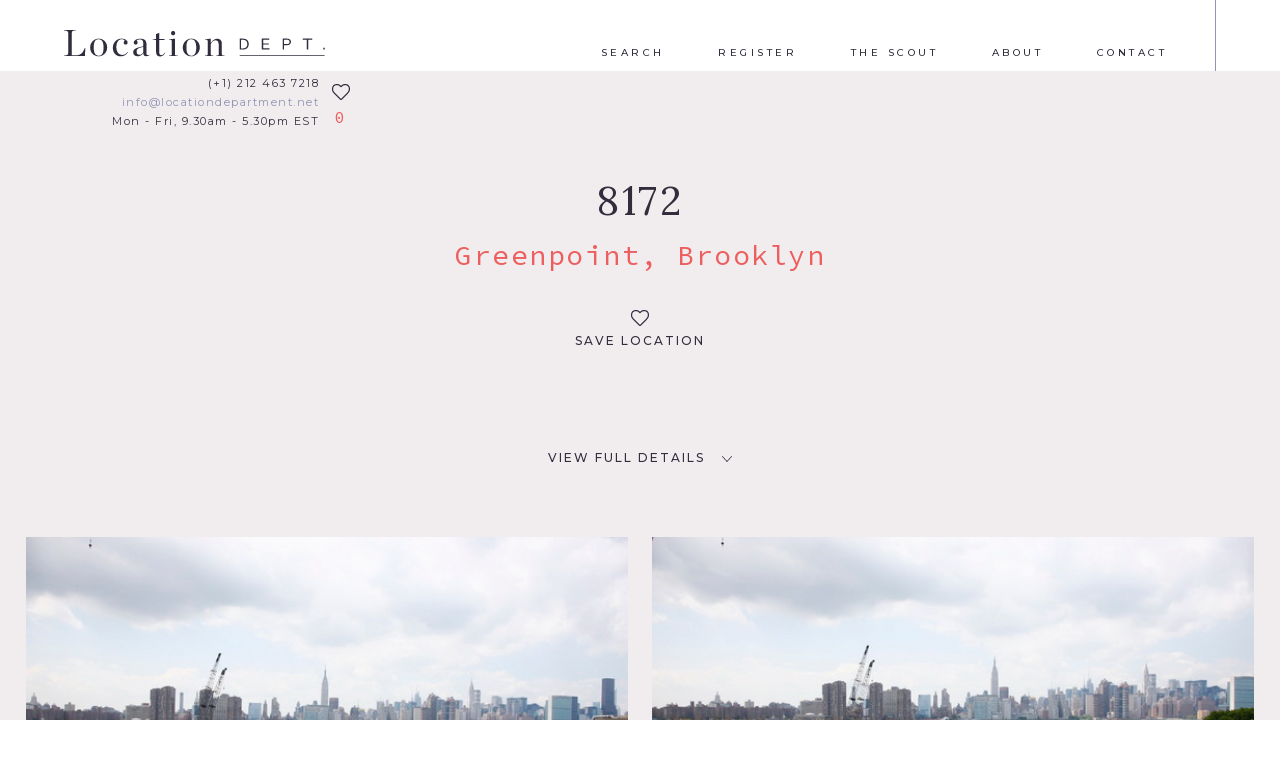

--- FILE ---
content_type: text/html; charset=UTF-8
request_url: https://www.locationdepartment.net/locations/8172
body_size: 16162
content:
<!DOCTYPE html>
<!--[if lt IE 8 ]> <html lang="en" class="ie7" lang="en-US"> <![endif]-->
<!--[if IE 8 ]>    <html lang="en" class="ie8" lang="en-US"> <![endif]-->
<!--[if IE 9 ]>    <html lang="en" class="ie9" lang="en-US"> <![endif]-->
<!--[if (gt IE 9)|!(IE)]><!--> <html lang="en-US"> <!--<![endif]-->

<head>

	<!-- Default Meta -->
	<meta charset="UTF-8">
	<meta http-equiv="x-ua-compatible" content="ie=edge">
	<meta name="viewport" content="width=device-width, initial-scale=1">
	<meta name="robots" content="all">

	<!-- Facebook / Open Graph -->
	<meta property="og:description" content="">
	<meta property="og:image" content="https://www.locationdepartment.net/assets/img/social-avatar.jpg">
	<meta property="og:title" content="">
	<meta property="og:type" content="website">
	<meta property="og:url" content="https://www.locationdepartment.net">

	<!-- Twitter -->
	<meta property="twitter:card" content="summary">
	<meta property="twitter:creator" content="@propellercomms">
	<meta property="twitter:site" content="@propellercomms">

	<!-- Google+ / Schema.org -->
	<meta itemprop="description" content="">
	<meta itemprop="image" content="https://www.locationdepartment.net/assets/img/social-avatar.jpg">
	<meta itemprop="name" content="">

	<!-- DNS Prefetch -->
	<link rel="dns-prefetch" href="//https://www.locationdepartment.net">
	<link rel="dns-prefetch" href="//fonts.googleapis.com">
	<link rel="dns-prefetch" href="//cdnjs.cloudflare.com">
	<link rel="dns-prefetch" href="//cdn.myfontastic.com">
	<link rel="dns-prefetch" href="//js-agent.newrelic.com">
	<link rel="dns-prefetch" href="https://www.google-analytics.com">

	
	<!-- Preload -->
			<link rel="modulepreload" href="https://www.locationdepartment.net/wp-content/themes/wppt/assets/main.a3261.js">

		<link rel="preload" href="https://www.locationdepartment.net/wp-content/themes/wppt/assets/main.c5b4f.css" as="style">

		<link href="https://fonts.googleapis.com/css2?family=Lora:wght@400;700&display=swap" rel="stylesheet">
	<link href="https://fonts.googleapis.com/css2?family=Montserrat:wght@400;500&display=swap" rel="stylesheet">
	<link href="https://fonts.googleapis.com/css2?family=Source+Code+Pro&display=swap" rel="stylesheet">

	
			<script src="https://www.locationdepartment.net/wp-content/themes/wppt/assets/main.a3261.js" type="module"></script>

		<script src="https://www.locationdepartment.net/wp-content/themes/wppt/assets/polyfills-es5.js" nomodule defer></script>
		<script src="https://www.locationdepartment.net/wp-content/themes/wppt/assets/main-es5.9dcdb.js" nomodule defer></script>

		<link rel="stylesheet" href="https://www.locationdepartment.net/wp-content/themes/wppt/assets/main.c5b4f.css">

			<meta name="google-site-verification" content="VGWOT93hXVuLVRDVTGd75O9COzd5IMrmoxo3Zi8bNDk" />
<!-- Global site tag (gtag.js) - Google Ads: 810204638 --> <script async src="https://www.googletagmanager.com/gtag/js?id=AW-810204638"></script> <script> window.dataLayer = window.dataLayer || []; function gtag(){dataLayer.push(arguments);} gtag('js', new Date()); gtag('config', 'AW-810204638'); </script>

<script>
gtag('config', 'AW-810204638/oC1BCPeG_OcDEN77qoID', {
'phone_conversion_number': '(+1) 212 463 7218'
});
</script>

<!-- Google Tag Manager -->

<script>(function(w,d,s,l,i){w[l]=w[l]||[];w[l].push({'gtm.start':

new Date().getTime(),event:'gtm.js'});var f=d.getElementsByTagName(s)[0],

j=d.createElement(s),dl=l!='dataLayer'?'&l='+l:'';j.async=true;j.src=

'https://www.googletagmanager.com/gtm.js?id='+i+dl;f.parentNode.insertBefore(j,f);

})(window,document,'script','dataLayer','GTM-TLGPHC4G');</script>

<!-- End Google Tag Manager -->
	
	
	<meta name='robots' content='index, follow, max-image-preview:large, max-snippet:-1, max-video-preview:-1' />

	<!-- This site is optimized with the Yoast SEO plugin v20.13 - https://yoast.com/wordpress/plugins/seo/ -->
	<title>8172 - Location Department</title>
	<link rel="canonical" href="https://www.locationdepartment.net/locations/8172" />
	<meta property="og:locale" content="en_US" />
	<meta property="og:type" content="article" />
	<meta property="og:title" content="8172 - Location Department" />
	<meta property="og:description" content="Greenpoint" />
	<meta property="og:url" content="https://www.locationdepartment.net/locations/8172" />
	<meta property="og:site_name" content="Location Department" />
	<meta property="article:modified_time" content="2024-04-04T21:36:54+00:00" />
	<meta property="og:image" content="https://www.locationdepartment.net/wp-content/uploads/2017/07/8172/72-10_resize.jpg" />
	<meta property="og:image:width" content="580" />
	<meta property="og:image:height" content="387" />
	<meta property="og:image:type" content="image/jpeg" />
	<meta name="twitter:card" content="summary_large_image" />
	<script type="application/ld+json" class="yoast-schema-graph">{"@context":"https://schema.org","@graph":[{"@type":"WebPage","@id":"https://www.locationdepartment.net/locations/8172","url":"https://www.locationdepartment.net/locations/8172","name":"8172 - Location Department","isPartOf":{"@id":"https://www.locationdepartment.net/#website"},"primaryImageOfPage":{"@id":"https://www.locationdepartment.net/locations/8172#primaryimage"},"image":{"@id":"https://www.locationdepartment.net/locations/8172#primaryimage"},"thumbnailUrl":"https://www.locationdepartment.net/wp-content/uploads/2017/07/8172/72-10_resize.jpg","datePublished":"2017-07-18T00:56:31+00:00","dateModified":"2024-04-04T21:36:54+00:00","breadcrumb":{"@id":"https://www.locationdepartment.net/locations/8172#breadcrumb"},"inLanguage":"en-US","potentialAction":[{"@type":"ReadAction","target":["https://www.locationdepartment.net/locations/8172"]}]},{"@type":"ImageObject","inLanguage":"en-US","@id":"https://www.locationdepartment.net/locations/8172#primaryimage","url":"https://www.locationdepartment.net/wp-content/uploads/2017/07/8172/72-10_resize.jpg","contentUrl":"https://www.locationdepartment.net/wp-content/uploads/2017/07/8172/72-10_resize.jpg","width":580,"height":387},{"@type":"BreadcrumbList","@id":"https://www.locationdepartment.net/locations/8172#breadcrumb","itemListElement":[{"@type":"ListItem","position":1,"name":"Home","item":"https://www.locationdepartment.net/"},{"@type":"ListItem","position":2,"name":"8172"}]},{"@type":"WebSite","@id":"https://www.locationdepartment.net/#website","url":"https://www.locationdepartment.net/","name":"Location Department","description":"Just another WordPress site","potentialAction":[{"@type":"SearchAction","target":{"@type":"EntryPoint","urlTemplate":"https://www.locationdepartment.net/search/{search_term_string}"},"query-input":"required name=search_term_string"}],"inLanguage":"en-US"}]}</script>
	<!-- / Yoast SEO plugin. -->


<link rel='dns-prefetch' href='//www.locationdepartment.net' />
<link rel='dns-prefetch' href='//cloud.typography.com' />
<link rel="alternate" type="application/rss+xml" title="Location Department &raquo; Feed" href="https://www.locationdepartment.net/feed" />
<link rel="stylesheet" href="https://www.locationdepartment.net/wp-content/plugins/instagram-feed/css/sbi-styles.min.css">
<style id='classic-theme-styles-inline-css' type='text/css'>
/*! This file is auto-generated */
.wp-block-button__link{color:#fff;background-color:#32373c;border-radius:9999px;box-shadow:none;text-decoration:none;padding:calc(.667em + 2px) calc(1.333em + 2px);font-size:1.125em}.wp-block-file__button{background:#32373c;color:#fff;text-decoration:none}
</style>
<style id='global-styles-inline-css' type='text/css'>
body{--wp--preset--color--black: #000000;--wp--preset--color--cyan-bluish-gray: #abb8c3;--wp--preset--color--white: #ffffff;--wp--preset--color--pale-pink: #f78da7;--wp--preset--color--vivid-red: #cf2e2e;--wp--preset--color--luminous-vivid-orange: #ff6900;--wp--preset--color--luminous-vivid-amber: #fcb900;--wp--preset--color--light-green-cyan: #7bdcb5;--wp--preset--color--vivid-green-cyan: #00d084;--wp--preset--color--pale-cyan-blue: #8ed1fc;--wp--preset--color--vivid-cyan-blue: #0693e3;--wp--preset--color--vivid-purple: #9b51e0;--wp--preset--gradient--vivid-cyan-blue-to-vivid-purple: linear-gradient(135deg,rgba(6,147,227,1) 0%,rgb(155,81,224) 100%);--wp--preset--gradient--light-green-cyan-to-vivid-green-cyan: linear-gradient(135deg,rgb(122,220,180) 0%,rgb(0,208,130) 100%);--wp--preset--gradient--luminous-vivid-amber-to-luminous-vivid-orange: linear-gradient(135deg,rgba(252,185,0,1) 0%,rgba(255,105,0,1) 100%);--wp--preset--gradient--luminous-vivid-orange-to-vivid-red: linear-gradient(135deg,rgba(255,105,0,1) 0%,rgb(207,46,46) 100%);--wp--preset--gradient--very-light-gray-to-cyan-bluish-gray: linear-gradient(135deg,rgb(238,238,238) 0%,rgb(169,184,195) 100%);--wp--preset--gradient--cool-to-warm-spectrum: linear-gradient(135deg,rgb(74,234,220) 0%,rgb(151,120,209) 20%,rgb(207,42,186) 40%,rgb(238,44,130) 60%,rgb(251,105,98) 80%,rgb(254,248,76) 100%);--wp--preset--gradient--blush-light-purple: linear-gradient(135deg,rgb(255,206,236) 0%,rgb(152,150,240) 100%);--wp--preset--gradient--blush-bordeaux: linear-gradient(135deg,rgb(254,205,165) 0%,rgb(254,45,45) 50%,rgb(107,0,62) 100%);--wp--preset--gradient--luminous-dusk: linear-gradient(135deg,rgb(255,203,112) 0%,rgb(199,81,192) 50%,rgb(65,88,208) 100%);--wp--preset--gradient--pale-ocean: linear-gradient(135deg,rgb(255,245,203) 0%,rgb(182,227,212) 50%,rgb(51,167,181) 100%);--wp--preset--gradient--electric-grass: linear-gradient(135deg,rgb(202,248,128) 0%,rgb(113,206,126) 100%);--wp--preset--gradient--midnight: linear-gradient(135deg,rgb(2,3,129) 0%,rgb(40,116,252) 100%);--wp--preset--font-size--small: 13px;--wp--preset--font-size--medium: 20px;--wp--preset--font-size--large: 36px;--wp--preset--font-size--x-large: 42px;--wp--preset--spacing--20: 0.44rem;--wp--preset--spacing--30: 0.67rem;--wp--preset--spacing--40: 1rem;--wp--preset--spacing--50: 1.5rem;--wp--preset--spacing--60: 2.25rem;--wp--preset--spacing--70: 3.38rem;--wp--preset--spacing--80: 5.06rem;--wp--preset--shadow--natural: 6px 6px 9px rgba(0, 0, 0, 0.2);--wp--preset--shadow--deep: 12px 12px 50px rgba(0, 0, 0, 0.4);--wp--preset--shadow--sharp: 6px 6px 0px rgba(0, 0, 0, 0.2);--wp--preset--shadow--outlined: 6px 6px 0px -3px rgba(255, 255, 255, 1), 6px 6px rgba(0, 0, 0, 1);--wp--preset--shadow--crisp: 6px 6px 0px rgba(0, 0, 0, 1);}:where(.is-layout-flex){gap: 0.5em;}:where(.is-layout-grid){gap: 0.5em;}body .is-layout-flow > .alignleft{float: left;margin-inline-start: 0;margin-inline-end: 2em;}body .is-layout-flow > .alignright{float: right;margin-inline-start: 2em;margin-inline-end: 0;}body .is-layout-flow > .aligncenter{margin-left: auto !important;margin-right: auto !important;}body .is-layout-constrained > .alignleft{float: left;margin-inline-start: 0;margin-inline-end: 2em;}body .is-layout-constrained > .alignright{float: right;margin-inline-start: 2em;margin-inline-end: 0;}body .is-layout-constrained > .aligncenter{margin-left: auto !important;margin-right: auto !important;}body .is-layout-constrained > :where(:not(.alignleft):not(.alignright):not(.alignfull)){max-width: var(--wp--style--global--content-size);margin-left: auto !important;margin-right: auto !important;}body .is-layout-constrained > .alignwide{max-width: var(--wp--style--global--wide-size);}body .is-layout-flex{display: flex;}body .is-layout-flex{flex-wrap: wrap;align-items: center;}body .is-layout-flex > *{margin: 0;}body .is-layout-grid{display: grid;}body .is-layout-grid > *{margin: 0;}:where(.wp-block-columns.is-layout-flex){gap: 2em;}:where(.wp-block-columns.is-layout-grid){gap: 2em;}:where(.wp-block-post-template.is-layout-flex){gap: 1.25em;}:where(.wp-block-post-template.is-layout-grid){gap: 1.25em;}.has-black-color{color: var(--wp--preset--color--black) !important;}.has-cyan-bluish-gray-color{color: var(--wp--preset--color--cyan-bluish-gray) !important;}.has-white-color{color: var(--wp--preset--color--white) !important;}.has-pale-pink-color{color: var(--wp--preset--color--pale-pink) !important;}.has-vivid-red-color{color: var(--wp--preset--color--vivid-red) !important;}.has-luminous-vivid-orange-color{color: var(--wp--preset--color--luminous-vivid-orange) !important;}.has-luminous-vivid-amber-color{color: var(--wp--preset--color--luminous-vivid-amber) !important;}.has-light-green-cyan-color{color: var(--wp--preset--color--light-green-cyan) !important;}.has-vivid-green-cyan-color{color: var(--wp--preset--color--vivid-green-cyan) !important;}.has-pale-cyan-blue-color{color: var(--wp--preset--color--pale-cyan-blue) !important;}.has-vivid-cyan-blue-color{color: var(--wp--preset--color--vivid-cyan-blue) !important;}.has-vivid-purple-color{color: var(--wp--preset--color--vivid-purple) !important;}.has-black-background-color{background-color: var(--wp--preset--color--black) !important;}.has-cyan-bluish-gray-background-color{background-color: var(--wp--preset--color--cyan-bluish-gray) !important;}.has-white-background-color{background-color: var(--wp--preset--color--white) !important;}.has-pale-pink-background-color{background-color: var(--wp--preset--color--pale-pink) !important;}.has-vivid-red-background-color{background-color: var(--wp--preset--color--vivid-red) !important;}.has-luminous-vivid-orange-background-color{background-color: var(--wp--preset--color--luminous-vivid-orange) !important;}.has-luminous-vivid-amber-background-color{background-color: var(--wp--preset--color--luminous-vivid-amber) !important;}.has-light-green-cyan-background-color{background-color: var(--wp--preset--color--light-green-cyan) !important;}.has-vivid-green-cyan-background-color{background-color: var(--wp--preset--color--vivid-green-cyan) !important;}.has-pale-cyan-blue-background-color{background-color: var(--wp--preset--color--pale-cyan-blue) !important;}.has-vivid-cyan-blue-background-color{background-color: var(--wp--preset--color--vivid-cyan-blue) !important;}.has-vivid-purple-background-color{background-color: var(--wp--preset--color--vivid-purple) !important;}.has-black-border-color{border-color: var(--wp--preset--color--black) !important;}.has-cyan-bluish-gray-border-color{border-color: var(--wp--preset--color--cyan-bluish-gray) !important;}.has-white-border-color{border-color: var(--wp--preset--color--white) !important;}.has-pale-pink-border-color{border-color: var(--wp--preset--color--pale-pink) !important;}.has-vivid-red-border-color{border-color: var(--wp--preset--color--vivid-red) !important;}.has-luminous-vivid-orange-border-color{border-color: var(--wp--preset--color--luminous-vivid-orange) !important;}.has-luminous-vivid-amber-border-color{border-color: var(--wp--preset--color--luminous-vivid-amber) !important;}.has-light-green-cyan-border-color{border-color: var(--wp--preset--color--light-green-cyan) !important;}.has-vivid-green-cyan-border-color{border-color: var(--wp--preset--color--vivid-green-cyan) !important;}.has-pale-cyan-blue-border-color{border-color: var(--wp--preset--color--pale-cyan-blue) !important;}.has-vivid-cyan-blue-border-color{border-color: var(--wp--preset--color--vivid-cyan-blue) !important;}.has-vivid-purple-border-color{border-color: var(--wp--preset--color--vivid-purple) !important;}.has-vivid-cyan-blue-to-vivid-purple-gradient-background{background: var(--wp--preset--gradient--vivid-cyan-blue-to-vivid-purple) !important;}.has-light-green-cyan-to-vivid-green-cyan-gradient-background{background: var(--wp--preset--gradient--light-green-cyan-to-vivid-green-cyan) !important;}.has-luminous-vivid-amber-to-luminous-vivid-orange-gradient-background{background: var(--wp--preset--gradient--luminous-vivid-amber-to-luminous-vivid-orange) !important;}.has-luminous-vivid-orange-to-vivid-red-gradient-background{background: var(--wp--preset--gradient--luminous-vivid-orange-to-vivid-red) !important;}.has-very-light-gray-to-cyan-bluish-gray-gradient-background{background: var(--wp--preset--gradient--very-light-gray-to-cyan-bluish-gray) !important;}.has-cool-to-warm-spectrum-gradient-background{background: var(--wp--preset--gradient--cool-to-warm-spectrum) !important;}.has-blush-light-purple-gradient-background{background: var(--wp--preset--gradient--blush-light-purple) !important;}.has-blush-bordeaux-gradient-background{background: var(--wp--preset--gradient--blush-bordeaux) !important;}.has-luminous-dusk-gradient-background{background: var(--wp--preset--gradient--luminous-dusk) !important;}.has-pale-ocean-gradient-background{background: var(--wp--preset--gradient--pale-ocean) !important;}.has-electric-grass-gradient-background{background: var(--wp--preset--gradient--electric-grass) !important;}.has-midnight-gradient-background{background: var(--wp--preset--gradient--midnight) !important;}.has-small-font-size{font-size: var(--wp--preset--font-size--small) !important;}.has-medium-font-size{font-size: var(--wp--preset--font-size--medium) !important;}.has-large-font-size{font-size: var(--wp--preset--font-size--large) !important;}.has-x-large-font-size{font-size: var(--wp--preset--font-size--x-large) !important;}
.wp-block-navigation a:where(:not(.wp-element-button)){color: inherit;}
:where(.wp-block-post-template.is-layout-flex){gap: 1.25em;}:where(.wp-block-post-template.is-layout-grid){gap: 1.25em;}
:where(.wp-block-columns.is-layout-flex){gap: 2em;}:where(.wp-block-columns.is-layout-grid){gap: 2em;}
.wp-block-pullquote{font-size: 1.5em;line-height: 1.6;}
</style>
<link rel="stylesheet" href="https://cloud.typography.com/6804294/6494372/css/fonts.css">
<script type="text/javascript">
	window._se_plugin_version = '8.1.9';
</script>
<!-- Instagram Feed CSS -->
<style type="text/css">
#sb_instagram .sbi_no_js img {
display: block;
position: absolute;
    top: 0;
    left: 0;
    width: 100%;
    height: auto;
    height: 100%;
    overflow: cover;
    -o-object-fit: cover;
    object-fit: cover;
}
a.sbi_photo:before {
    content: "";
    display: block;
    padding-bottom: 97%;
}
</style>
<link rel="icon" href="https://www.locationdepartment.net/wp-content/uploads/2017/06/cropped-site-icon-150x150.png" sizes="32x32" />
<link rel="icon" href="https://www.locationdepartment.net/wp-content/uploads/2017/06/cropped-site-icon-300x300.png" sizes="192x192" />
<link rel="apple-touch-icon" href="https://www.locationdepartment.net/wp-content/uploads/2017/06/cropped-site-icon-300x300.png" />
<meta name="msapplication-TileImage" content="https://www.locationdepartment.net/wp-content/uploads/2017/06/cropped-site-icon-300x300.png" />


	
	<script type="text/javascript">
		const country = "VN";
		const city = "HCM";
		let device = "Window";
		if (navigator.userAgent.indexOf("Macintosh") !== -1) {
			device = "Mac OS";
		}
		else if (navigator.userAgent.indexOf("iPad") !== -1) {
			device = "iPad";
		}
		else if (navigator.userAgent.indexOf("iPhone") !== -1) {
			device = "iPhone";
		}
		else if (navigator.userAgent.indexOf("Android") !== -1) {
			device = "Android";
		}
		else if (navigator.userAgent.indexOf("Linux") !== -1) {
			device = "Linux";
		}
		const pageLocation = window.location.href;
		navigator.sayswho = (function(){
		var ua= navigator.userAgent;
		var tem; 
		var M= ua.match(/(opera|chrome|safari|firefox|msie|trident(?=\/))\/?\s*(\d+)/i) || [];
		if(/trident/i.test(M[1])){
			tem=  /\brv[ :]+(\d+)/g.exec(ua) || [];
			return 'IE '+(tem[1] || '');
		}
		if(M[1]=== 'Chrome'){
			tem= ua.match(/\b(OPR|Edge)\/(\d+)/);
			if(tem!= null) return tem.slice(1).join(' ').replace('OPR', 'Opera');
		}
		M= M[2]? [M[1], M[2]]: [navigator.appName, navigator.appVersion, '-?'];
		if((tem= ua.match(/version\/(\d+)/i))!= null) M.splice(1, 1, tem[1]);
		return M.join(' ');
	})();

	</script>

</head>

<body class="locations-template-default single single-locations postid-259220 body body--pushed 8172-page" itemscope itemtype="http://schema.org/WebPage">

	<!-- Body first tags -->
	<!-- Google Tag Manager (noscript) -->

<noscript><iframe src="https://www.googletagmanager.com/ns.html?id=GTM-TLGPHC4G"

height="0" width="0" style="display:none;visibility:hidden"></iframe></noscript>

<!-- End Google Tag Manager (noscript) --> 
	

<header role="banner" class="header  header--dark  js-header">

	<div class="header__container">

		<div class="header__toggler">
			<button class="c-hamburger  c-hamburger--htx  js-hamburger">
				<span class="js-hamburger-inner">toggle menu</span>
			</button>
		</div>

		<a href="https://www.locationdepartment.net/" rel="home" class="header__logo">
			<div class="header__logo__inner  header__logo__inner--full">
				<svg viewBox="0 0 192 20" xmlns="http://www.w3.org/2000/svg"><style/><path d="M0 18.95c2.465-.084 3.13-.776 3.13-1.996V2.326C3.13 1.136 2.465.415 0 .332V0h8.67v.332c-2.632.083-2.908.748-2.908 1.994v16.429h2.547c3.659 0 5.404-1.191 7.01-5.513l.361.028-.28 6.04H0v-.36z" id="Fill-1"/><path d="M19.21 12.993c0-3.851 3.047-6.622 6.287-6.622 3.352 0 6.261 2.659 6.261 6.511 0 3.878-3.047 6.648-6.26 6.648-3.408 0-6.288-2.66-6.288-6.537m9.89-.055c0-4.571-1.524-6.069-3.742-6.069-2.187 0-3.49 1.498-3.49 6.069 0 4.569 1.522 6.094 3.741 6.094 2.16 0 3.49-1.525 3.49-6.094" id="Fill-4"/><path d="M35.922 13.214c0-3.99 2.883-6.843 6.484-6.843 2.906 0 4.404 1.69 4.404 2.909 0 .886-.497 1.552-1.357 1.552-.943 0-1.524-.608-1.524-1.44 0-.75.416-1.303.804-1.524-.5-.555-1.194-1-2.274-1-2.215 0-3.96 2.08-3.96 5.737 0 3.297 1.467 5.846 4.461 5.846 1.69 0 2.576-.721 3.793-2.161l.305.22c-1.106 1.635-2.602 3.02-5.403 3.02-3.435 0-5.733-2.77-5.733-6.316" id="Fill-6"/><path d="M50.89 16.566c0-1.108.445-2.105 1.607-2.743 2.107-1.163 5.404-1.523 5.817-1.856v-1.744c0-2.162-.638-3.27-2.38-3.27-1.028 0-1.967.332-2.466.914.415.444.72.942.72 1.442 0 .83-.526 1.467-1.47 1.467-.885 0-1.383-.665-1.383-1.467 0-1.609 2.133-2.854 4.793-2.854 2.88 0 4.513 1.163 4.513 3.823v6.675c0 1.358.47 2.051 2.134 1.386l.112.277c-.942.526-1.58.802-2.466.802-1.413 0-1.91-.608-1.995-2.13h-.112c-1.106 1.245-2.41 2.187-4.045 2.187-2.327 0-3.38-1.414-3.38-2.909m7.425.055v-4.127c-4.072.913-4.901 1.744-4.901 3.573 0 1.33.607 2.327 2.185 2.327 1.109 0 2.109-.913 2.716-1.773" id="Fill-8"/><path d="M67.742 16.067V7.48H65.11v-.277l2.633-.638V3.046l2.325-.996v4.598h3.936v.832h-3.936v8.836c0 1.718.5 2.3 1.578 2.3.806 0 1.693-.582 2.497-1.883l.304.221c-.945 1.718-2.219 2.66-3.74 2.66-2.135 0-2.964-1.219-2.964-3.547" id="Fill-10"/><path d="M77.25 18.976c1.606-.026 2.024-.166 2.024-1.108V8.393c0-.83-.418-1.384-2.023-1.412v-.333l4.35-.11v11.33c0 .942.359 1.082 2.105 1.108v.334H77.25v-.334zm1.495-16.622c0-.941.61-1.633 1.526-1.633.913 0 1.524.637 1.524 1.579 0 .941-.611 1.606-1.524 1.606-.916 0-1.526-.61-1.526-1.552z" id="Fill-13"/><path d="M87.367 12.993c0-3.851 3.048-6.622 6.288-6.622 3.351 0 6.261 2.659 6.261 6.511 0 3.878-3.045 6.648-6.26 6.648-3.409 0-6.289-2.66-6.289-6.537m9.89-.055c0-4.571-1.523-6.069-3.739-6.069-2.19 0-3.49 1.498-3.49 6.069 0 4.569 1.523 6.094 3.74 6.094 2.16 0 3.49-1.525 3.49-6.094" id="Fill-15"/><path d="M103.695 18.976c1.606-.026 2.025-.166 2.025-1.108V8.393c0-.83-.42-1.384-2.025-1.412v-.333l4.294-.11v3.129c1.276-2.104 2.907-3.212 4.792-3.212 2.05 0 3.352 1.245 3.352 3.739v7.674c0 .942.388 1.082 2.024 1.108v.334h-6.123v-.334c1.413-.026 1.772-.166 1.772-1.108v-6.925c0-2.217-.606-3.297-2.436-3.297-1.36 0-2.552 1.08-3.326 2.743v7.479c0 .942.36 1.082 1.746 1.108v.334h-6.095v-.334z" id="Fill-17"/><path d="M129.209 6.385h2.338c2.808 0 4.323 1.515 4.323 4 0 2.555-1.41 4.093-4.323 4.093h-2.338V6.385zm2.398 7.26c2.183 0 3.27-1.238 3.27-3.26 0-1.943-1.156-3.168-3.27-3.168h-1.413v6.428h1.413z" id="Fill-19"/><path id="Fill-22" d="M145.53 6.385h5.548v.878h-4.566v2.682h4.116v.822h-4.116V13.6h4.637v.88h-5.618z"/><path d="M160.946 6.385h3.214c2.07 0 2.8 1.214 2.8 2.415 0 1.156-.74 2.44-2.809 2.44h-2.22v3.238h-.985V6.385zm3.192 4.046c1.33 0 1.842-.82 1.842-1.62 0-.819-.502-1.594-1.82-1.594h-2.229v3.214h2.207z" id="Fill-23"/><path id="Fill-25" d="M178.61 7.263h-2.923v-.878h6.844v.878h-2.937v7.215h-.984z"/><path id="Fill-26" d="M190.736 14.478h1.075v-1.354h-1.075z"/><path id="Fill-27" d="M129.249 19.22h62.455v-.446h-62.455z"/></svg>			</div>
			<div class="header__logo__inner  header__logo__inner--emblem">
				<svg viewBox="0 0 19 20" xmlns="http://www.w3.org/2000/svg"><style/><path d="M10.601 1.035c3.625 1.067 4.69 4.075 4.694 8.634.001 1.14-.053 2.037-.194 2.98l1.212 2.992c1.176-1.623 1.806-3.538 1.806-6.079 0-5.427-2.543-8.659-7.787-9.26l.27.733z" id="Fill-1"/><path d="M10.015 19.356c.57.016 1.178.04 1.965.073 0 0 .925-1.733 1.653-2.93l-.236-.628s-.825 1.946-2.08 2.32c0 0-.87.325-1.677.496-.695.097-1.465.14-2.316.14-1.679 0-2.036-.437-2.036-2.326V2.962c0-1.863.357-2.325 2.01-2.325.083 0 .158.006.24.007L7.35.154C6.307.166 4.91.206 3.89.227c-.227 0-.438.012-.663.012A42.516 42.516 0 0 1 .582.147V.69c1.838.08 2.195.358 2.195 2.327v13.431c0 1.97-.357 2.248-2.195 2.326v.542c.754-.052 2.09-.079 3.358-.079.861 0 2.077.045 2.983.066" id="Fill-3"/></svg>			</div>
		</a>

		<nav class="header__nav  js-header-nav">

			<ul class="header__nav__menu"  role="navigation" itemscope itemtype="http://schema.org/SiteNavigationElement"><li class="header__nav__menu__item"><a href="https://www.locationdepartment.net/search" class="header__nav__menu__link">Search</a></li>
<li class="header__nav__menu__item"><a href="https://www.locationdepartment.net/register" class="header__nav__menu__link">Register</a></li>
<li class="header__nav__menu__item"><a href="https://www.locationdepartment.net/the-scout" class="header__nav__menu__link">The Scout</a></li>
<li class="header__nav__menu__item"><a href="https://www.locationdepartment.net/about" class="header__nav__menu__link">About</a></li>
<li class="header__nav__menu__item"><a href="https://www.locationdepartment.net/contact" class="header__nav__menu__link">Contact</a></li>
<li class="header__nav__menu__item  header__nav__menu__item--favourites"><a href="javascript:void(0);" class="header__nav__menu__link  js-popup--open" data-popup-open-target="favorites">Favorites (<span class="js-favourites-counter">0</span>)</a></li></ul>
		</nav>

		<div class="header__info">

			<a class="header__info__link  header__info__link--telephone" onclick="return gtag_report_conversion("tel:(+1) 212 463 7218")" href="tel:(+1) 212 463 7218" data-gtag='{"event":"phone_click","country":"country","city":"city"}' data-gtag-action="click" data-ga-category="Telephone" data-ga-action="Click" data-ga-label="(+1) 212 463 7218 - Header">(+1) 212 463 7218</a>
			<a class="header__info__link  header__info__link--email" href="mailto:info@locationdepartment.net" data-gtag='{"event":"email_click","country":"country","city":"city"}' data-gtag-action="click" data-ga-category="Email Address" data-ga-action="Click" data-ga-label="info@locationdepartment.net - Header">info@locationdepartment.net</a>
			<p class="header__info__times">Mon - Fri, 9.30am - 5.30pm EST</p>
		</div>

		<a href="/search" class="header__search">

			<svg viewBox="0 0 30 31" xmlns="http://www.w3.org/2000/svg"><style/><path d="M29.54 27.532l-6.233-6.233a1.485 1.485 0 1 0-2.1 2.101l6.232 6.233a1.482 1.482 0 0 0 2.101 0c.58-.58.58-1.522 0-2.101M17.827 17.92a8.647 8.647 0 0 1-6.154 2.548 8.645 8.645 0 0 1-6.152-2.548 8.647 8.647 0 0 1-2.549-6.153 8.65 8.65 0 0 1 2.549-6.154 8.643 8.643 0 0 1 6.152-2.548c2.325 0 4.51.905 6.154 2.548 3.392 3.393 3.392 8.914 0 12.307m2.1-14.408a11.595 11.595 0 0 0-8.254-3.42 11.593 11.593 0 0 0-8.253 3.42A11.597 11.597 0 0 0 0 11.767a11.6 11.6 0 0 0 3.42 8.254 11.598 11.598 0 0 0 8.253 3.42c3.119 0 6.05-1.215 8.255-3.42 4.552-4.551 4.551-11.957 0-16.51" id="Fill-1"/></svg>
		</a>

		<div class="header__favourites  js-popup--open" data-popup-open-target="favorites">

			<div class="header__favourites__inner  js-favourites-hearts">

				<div class="c-heart  c-heart--block">
					<svg viewBox="0 0 50 44" xmlns="http://www.w3.org/2000/svg"><style/><g stroke-width="3"><path d="M43.225 6.711c-2.007-1.96-4.78-2.939-8.319-2.939-.98 0-1.98.17-2.998.51-1.02.34-1.967.798-2.843 1.375A30.345 30.345 0 0 0 26.8 7.28 21.9 21.9 0 0 0 25 8.89a21.93 21.93 0 0 0-1.801-1.611 30.42 30.42 0 0 0-2.264-1.623 12.133 12.133 0 0 0-2.844-1.375 9.453 9.453 0 0 0-2.997-.51c-3.54 0-6.312.98-8.319 2.94-2.006 1.958-3.01 4.676-3.01 8.152 0 1.058.186 2.149.557 3.27.372 1.122.795 2.078 1.268 2.868.474.79 1.012 1.56 1.612 2.31.6.75 1.04 1.268 1.315 1.552.277.285.494.49.652.617l14.788 14.267c.285.284.632.427 1.043.427.41 0 .758-.143 1.043-.427l14.765-14.22c3.618-3.618 5.427-7.173 5.427-10.665 0-3.476-1.004-6.193-3.01-8.152z" id="Shape"/></g></svg>				</div>

				<div class="c-heart  c-heart--abs  c-heart--first  c-heart--small">
					<svg viewBox="0 0 50 44" xmlns="http://www.w3.org/2000/svg"><style/><g stroke-width="3"><path d="M43.225 6.711c-2.007-1.96-4.78-2.939-8.319-2.939-.98 0-1.98.17-2.998.51-1.02.34-1.967.798-2.843 1.375A30.345 30.345 0 0 0 26.8 7.28 21.9 21.9 0 0 0 25 8.89a21.93 21.93 0 0 0-1.801-1.611 30.42 30.42 0 0 0-2.264-1.623 12.133 12.133 0 0 0-2.844-1.375 9.453 9.453 0 0 0-2.997-.51c-3.54 0-6.312.98-8.319 2.94-2.006 1.958-3.01 4.676-3.01 8.152 0 1.058.186 2.149.557 3.27.372 1.122.795 2.078 1.268 2.868.474.79 1.012 1.56 1.612 2.31.6.75 1.04 1.268 1.315 1.552.277.285.494.49.652.617l14.788 14.267c.285.284.632.427 1.043.427.41 0 .758-.143 1.043-.427l14.765-14.22c3.618-3.618 5.427-7.173 5.427-10.665 0-3.476-1.004-6.193-3.01-8.152z" id="Shape"/></g></svg>				</div>
				<div class="c-heart  c-heart--abs  c-heart--second  c-heart--medium">
					<svg viewBox="0 0 50 44" xmlns="http://www.w3.org/2000/svg"><style/><g stroke-width="3"><path d="M43.225 6.711c-2.007-1.96-4.78-2.939-8.319-2.939-.98 0-1.98.17-2.998.51-1.02.34-1.967.798-2.843 1.375A30.345 30.345 0 0 0 26.8 7.28 21.9 21.9 0 0 0 25 8.89a21.93 21.93 0 0 0-1.801-1.611 30.42 30.42 0 0 0-2.264-1.623 12.133 12.133 0 0 0-2.844-1.375 9.453 9.453 0 0 0-2.997-.51c-3.54 0-6.312.98-8.319 2.94-2.006 1.958-3.01 4.676-3.01 8.152 0 1.058.186 2.149.557 3.27.372 1.122.795 2.078 1.268 2.868.474.79 1.012 1.56 1.612 2.31.6.75 1.04 1.268 1.315 1.552.277.285.494.49.652.617l14.788 14.267c.285.284.632.427 1.043.427.41 0 .758-.143 1.043-.427l14.765-14.22c3.618-3.618 5.427-7.173 5.427-10.665 0-3.476-1.004-6.193-3.01-8.152z" id="Shape"/></g></svg>				</div>
				<div class="c-heart  c-heart--abs  c-heart--third  c-heart--small">
					<svg viewBox="0 0 50 44" xmlns="http://www.w3.org/2000/svg"><style/><g stroke-width="3"><path d="M43.225 6.711c-2.007-1.96-4.78-2.939-8.319-2.939-.98 0-1.98.17-2.998.51-1.02.34-1.967.798-2.843 1.375A30.345 30.345 0 0 0 26.8 7.28 21.9 21.9 0 0 0 25 8.89a21.93 21.93 0 0 0-1.801-1.611 30.42 30.42 0 0 0-2.264-1.623 12.133 12.133 0 0 0-2.844-1.375 9.453 9.453 0 0 0-2.997-.51c-3.54 0-6.312.98-8.319 2.94-2.006 1.958-3.01 4.676-3.01 8.152 0 1.058.186 2.149.557 3.27.372 1.122.795 2.078 1.268 2.868.474.79 1.012 1.56 1.612 2.31.6.75 1.04 1.268 1.315 1.552.277.285.494.49.652.617l14.788 14.267c.285.284.632.427 1.043.427.41 0 .758-.143 1.043-.427l14.765-14.22c3.618-3.618 5.427-7.173 5.427-10.665 0-3.476-1.004-6.193-3.01-8.152z" id="Shape"/></g></svg>				</div>
				<div class="c-heart  c-heart--abs  c-heart--fourth  c-heart--medium">
					<svg viewBox="0 0 50 44" xmlns="http://www.w3.org/2000/svg"><style/><g stroke-width="3"><path d="M43.225 6.711c-2.007-1.96-4.78-2.939-8.319-2.939-.98 0-1.98.17-2.998.51-1.02.34-1.967.798-2.843 1.375A30.345 30.345 0 0 0 26.8 7.28 21.9 21.9 0 0 0 25 8.89a21.93 21.93 0 0 0-1.801-1.611 30.42 30.42 0 0 0-2.264-1.623 12.133 12.133 0 0 0-2.844-1.375 9.453 9.453 0 0 0-2.997-.51c-3.54 0-6.312.98-8.319 2.94-2.006 1.958-3.01 4.676-3.01 8.152 0 1.058.186 2.149.557 3.27.372 1.122.795 2.078 1.268 2.868.474.79 1.012 1.56 1.612 2.31.6.75 1.04 1.268 1.315 1.552.277.285.494.49.652.617l14.788 14.267c.285.284.632.427 1.043.427.41 0 .758-.143 1.043-.427l14.765-14.22c3.618-3.618 5.427-7.173 5.427-10.665 0-3.476-1.004-6.193-3.01-8.152z" id="Shape"/></g></svg>				</div>
				<div class="c-heart  c-heart--abs  c-heart--fifth  c-heart--small">
					<svg viewBox="0 0 50 44" xmlns="http://www.w3.org/2000/svg"><style/><g stroke-width="3"><path d="M43.225 6.711c-2.007-1.96-4.78-2.939-8.319-2.939-.98 0-1.98.17-2.998.51-1.02.34-1.967.798-2.843 1.375A30.345 30.345 0 0 0 26.8 7.28 21.9 21.9 0 0 0 25 8.89a21.93 21.93 0 0 0-1.801-1.611 30.42 30.42 0 0 0-2.264-1.623 12.133 12.133 0 0 0-2.844-1.375 9.453 9.453 0 0 0-2.997-.51c-3.54 0-6.312.98-8.319 2.94-2.006 1.958-3.01 4.676-3.01 8.152 0 1.058.186 2.149.557 3.27.372 1.122.795 2.078 1.268 2.868.474.79 1.012 1.56 1.612 2.31.6.75 1.04 1.268 1.315 1.552.277.285.494.49.652.617l14.788 14.267c.285.284.632.427 1.043.427.41 0 .758-.143 1.043-.427l14.765-14.22c3.618-3.618 5.427-7.173 5.427-10.665 0-3.476-1.004-6.193-3.01-8.152z" id="Shape"/></g></svg>				</div>

			</div>

			<span class="js-favourites-counter">0</span>

		</div>

	</div>

</header>

<main class="main">
<div class="main__content">
<section class="region  region--extended-top  region--extended-bottom-three-quarters  region--tertiary-bg  region--location-heading  js-single-location  js-region"  data-region-id="1">

	<div class="region__inner  text  text--center  js-region-inner">

		<div class="location-headings-container  c-container  c-container--small">

			
			<h1 class="margin  margin--half">
				8172			</h1>

			<span class="subheading  subheading--x-large  subheading--pushed">
				Greenpoint, Brooklyn			</span>

			<div class="c-heart  c-heart--profile  text  text--medium  js-heart" data-location-id="8172" data-location-name="Greenpoint">
				<svg viewBox="0 0 50 44" xmlns="http://www.w3.org/2000/svg"><style/><g stroke-width="3"><path d="M43.225 6.711c-2.007-1.96-4.78-2.939-8.319-2.939-.98 0-1.98.17-2.998.51-1.02.34-1.967.798-2.843 1.375A30.345 30.345 0 0 0 26.8 7.28 21.9 21.9 0 0 0 25 8.89a21.93 21.93 0 0 0-1.801-1.611 30.42 30.42 0 0 0-2.264-1.623 12.133 12.133 0 0 0-2.844-1.375 9.453 9.453 0 0 0-2.997-.51c-3.54 0-6.312.98-8.319 2.94-2.006 1.958-3.01 4.676-3.01 8.152 0 1.058.186 2.149.557 3.27.372 1.122.795 2.078 1.268 2.868.474.79 1.012 1.56 1.612 2.31.6.75 1.04 1.268 1.315 1.552.277.285.494.49.652.617l14.788 14.267c.285.284.632.427 1.043.427.41 0 .758-.143 1.043-.427l14.765-14.22c3.618-3.618 5.427-7.173 5.427-10.665 0-3.476-1.004-6.193-3.01-8.152z" id="Shape"/></g></svg>				<span class="js-heart-copy">Save Location</span>
			</div>

		</div>

	</div>

</section>


<div class="region  region--extended-bottom-alt  region--tertiary-bg  region--expandable  js-region" data-region-id="2">

	<div class="region__inner  expandable  js-region-inner">

		<div class="c-container  c-container--small">

			<div class="expandable__toggle">

				<a href="javascript:void(0);" class="toggler  toggler--block  toggler--pushed  js-toggler" data-toggle-target="details-2"><span class="toggler__inner  text  text--medium">View Full Details</span> <svg viewBox="0 0 50 27" xmlns="http://www.w3.org/2000/svg"><path d="M49.274.684a1.754 1.754 0 0 0-2.48 0L25 22.52 3.162.684a1.754 1.754 0 0 0-2.478 0 1.754 1.754 0 0 0 0 2.478l23.034 23.035c.342.341.77.512 1.24.512.427 0 .897-.17 1.239-.512L49.23 3.162a1.717 1.717 0 0 0 .043-2.478z" fill="#322D3D"/></svg></a>

			</div>

			<div class="expandable__inner  js-toggler-target" data-toggle-target="details-2">

				<div class="expandable__grid">

					
						<div class="expandable__details  ">

							<div class="expandable__details__inner">

								
									<div class="column">

										
											<div class="detail">

												<span class="detail__heading"><span class="detail__icon"><svg viewBox="0 0 28 44" xmlns="http://www.w3.org/2000/svg"><style/><path d="M13.936 0c3.809 0 7.285 1.555 9.777 4.063a13.807 13.807 0 0 1 4.063 9.793c0 3.873-2.492 8.539-4.666 12.619-.667 1.238-1.302 2.429-1.809 3.492l-6.365 13.254a1.117 1.117 0 0 1-2.016 0L6.555 29.967c-.508-1.063-1.143-2.254-1.794-3.492C2.571 22.396.079 17.729.079 13.856c0-3.825 1.555-7.286 4.063-9.793A13.81 13.81 0 0 1 13.936 0zm0 7.063a6.776 6.776 0 0 1 6.777 6.793 6.77 6.77 0 0 1-1.984 4.794 6.765 6.765 0 0 1-4.793 1.984 6.831 6.831 0 0 1-4.809-1.984 6.767 6.767 0 0 1-1.984-4.794c0-1.889.762-3.587 1.984-4.809a6.831 6.831 0 0 1 4.809-1.984zm3.206 3.572a4.51 4.51 0 0 0-3.206-1.333 4.52 4.52 0 0 0-3.222 1.333 4.52 4.52 0 0 0-1.333 3.222 4.51 4.51 0 0 0 1.333 3.206 4.52 4.52 0 0 0 3.222 1.333 4.51 4.51 0 0 0 3.206-1.333 4.51 4.51 0 0 0 1.333-3.206 4.511 4.511 0 0 0-1.333-3.222zm5-4.984c-2.111-2.111-5-3.413-8.206-3.413A11.524 11.524 0 0 0 5.73 5.651a11.524 11.524 0 0 0-3.413 8.206c0 3.333 2.349 7.714 4.412 11.571.667 1.254 1.302 2.46 1.841 3.571l5.365 11.158 5.349-11.158c.54-1.111 1.175-2.317 1.841-3.571 2.063-3.857 4.412-8.238 4.412-11.571a11.567 11.567 0 0 0-3.395-8.206z" id="Shape"/></svg></span>Location</span>
												<p>Brooklyn, NY  11222</p>

											</div>

										
										
										
										
										
											<div class="detail">

												<span class="detail__heading"><span class="detail__icon  detail__icon--medium"><svg viewBox="0 0 349 347" xmlns="http://www.w3.org/2000/svg"><style/><path d="M260.1 47.65c-22 0-40 18-40 40s18 40 40 40 40-18 40-40-18-40-40-40zm0 64c-13.2 0-24-10.8-24-24s10.8-24 24-24 24 10.8 24 24-10.8 24-24 24z" id="Shape"/><path d="M308.1.05h-108c-10.8 0-20.8 4-28 11.6L11.7 171.25c-15.6 15.6-15.6 40.8 0 56.4l107.2 106.8c7.6 7.6 17.6 11.6 28.4 11.6 10.8 0 20.8-4 28.4-11.6l160.4-160.4c7.6-7.2 12-17.2 12-27.6V40.05c0-22-18-40-40-40zm24 146.4c0 6-2.4 12-7.2 16l-160.8 160.8c-4.4 4.4-10.4 6.8-16.8 6.8s-12.4-2.4-16.8-6.8L22.9 216.45c-9.2-9.2-9.2-24.4 0-34l160.4-159.6c4.4-4.4 10.4-6.8 16.8-6.8h108c13.2 0 24 10.8 24 24v106.4z" id="Shape"/></svg></span>Tags</span>
												<p>

													
													
														
														
													
														
														
													
														
														
													
														
														
													
													City View, Garden, Raw Industrial, Rooftop
												</p>

											</div>

										
									</div>

								
								
									<div class="column">

										
										
										
											<div class="detail">

												<span class="detail__heading"><span class="detail__icon  detail__icon--medium"><svg viewBox="0 0 341 399" xmlns="http://www.w3.org/2000/svg"><path d="M51.619 95.958l65.69 90.699.01.013.01.015c.052.07.11.133.163.201.098.127.194.255.301.377l.023.025.001.002 180.908 203.883c8.51 9.54 22.849 10.575 32.641 2.359l.732-.614c9.793-8.218 11.262-22.518 3.333-32.571L166.072 146.799l-.001-.001-.021-.027c-.102-.128-.211-.244-.319-.362-.057-.064-.11-.133-.17-.195l-.012-.014-.012-.012-77.914-80.441c2.8-11.755.209-24.643-8.137-34.59C56.814 4.14 10.634.199 8.68.045a7.474 7.474 0 0 0-5.412 1.732 7.476 7.476 0 0 0-2.65 5.091c-.173 1.968-3.96 48.483 18.35 75.07 8.346 9.947 20.589 14.738 32.65 14.02zm106.127 56.902l-32.515 27.283-17.104-22.896 30.04-25.206 19.58 20.819zm169.048 233.457l-1.006.844c-4.87 4.086-11.183 4.543-14.359 1.058L129.454 187l34.311-28.79 166.55 214.134c2.894 3.75 1.348 9.887-3.521 13.974zm-193.776-260.4l-30.024 25.194-40.476-58.765a74.765 74.765 0 0 0 10.543-7.395 74.657 74.657 0 0 0 9.114-9.1l50.843 50.067zM12.408 12.595c14.502 2.423 43.514 9.382 58.831 27.636 9.694 11.553 8.182 28.84-3.371 38.533-11.553 9.694-28.84 8.182-38.533-3.371-15.03-17.913-16.968-47.986-16.927-62.798z"/></svg></span>Categories</span>
												<p>

													
													
														
														
													
														
														
													
														
														
													
														
														
													
													* In the Zone, Botanical Garden / Park, Roof Top, Warehouse / Factory / Industrial
												</p>

											</div>

										
									</div>

								
							</div>

						</div><!--

						--><div class="expandable__pdf">

								<a href="/pdfprint?post_id=259220" target="_blank" class="c-cta  c-cta--plain  c-cta--upper  c-cta--block">Download PDF</a>

							</div>
						
					
					
						<div class="expandable__content">

							<h6>Notes</h6>
							<p>Film friendly, restrictions do apply</p>
<p>Organic roof top garden, eco-sustainable garden rooftop</p>
<p>This location does not take holds, its first come first serve (once paid and contract signed then on hold)</p>
<p>Scouting is mandatory to make sure all is still the same, changes periodically</p>

						</div>

					
					<div class="expandable__toggle  expandable__toggle--close">

						<a href="javascript:void(0);" class="toggler  toggler--block  toggler--close  js-close-toggler" data-toggle-target="details-2"><svg viewBox="0 0 50 27" xmlns="http://www.w3.org/2000/svg"><path d="M.726 26.316a1.754 1.754 0 0 0 2.48 0L25 4.48l21.838 21.837a1.754 1.754 0 0 0 2.478 0 1.754 1.754 0 0 0 0-2.478L26.282.803a1.712 1.712 0 0 0-1.24-.512c-.427 0-.897.17-1.239.512L.77 23.838a1.717 1.717 0 0 0-.043 2.478z" fill="#322D3D"/></svg></a>

					</div>

				</div>

			</div>

		</div>

	</div>

</div>

<div class="region  region--extended-bottom-three-quarters  region--tertiary-bg  region--gallery  js-region" data-region-id="3" data-scroll-target="gallery-3">

	<div class="region__inner  js-region-inner">

		<div class="c-container  c-container--large">

			
			<div class="results__grid">

				
					
					
						<div class="results__location  results__location--half  js-magnific-3">
							<a href="https://www.locationdepartment.net/wp-content/uploads/2017/07/8172/72-10_resize.jpg" class="location-block  lazyload" data-bg="https://www.locationdepartment.net/wp-content/uploads/2017/07/8172/72-10_resize.jpg" data-width="580" data-height="387"></a>

						</div>

						
					
				
					
					
						<div class="results__location  results__location--half  js-magnific-3">
							<a href="https://www.locationdepartment.net/wp-content/uploads/2017/07/8172/72-11_resize.jpg" class="location-block  lazyload" data-bg="https://www.locationdepartment.net/wp-content/uploads/2017/07/8172/72-11_resize.jpg" data-width="580" data-height="387"></a>

						</div>

						
					
				
					
					
						<div class="results__location  results__location--half  js-magnific-3">
							<a href="https://www.locationdepartment.net/wp-content/uploads/2017/07/8172/72-12_resize.jpg" class="location-block  lazyload" data-bg="https://www.locationdepartment.net/wp-content/uploads/2017/07/8172/72-12_resize.jpg" data-width="580" data-height="387"></a>

						</div>

						
					
				
					
					
						<div class="results__location  results__location--half  js-magnific-3">
							<a href="https://www.locationdepartment.net/wp-content/uploads/2017/07/8172/72-13_resize.jpg" class="location-block  lazyload" data-bg="https://www.locationdepartment.net/wp-content/uploads/2017/07/8172/72-13_resize.jpg" data-width="580" data-height="387"></a>

						</div>

						
					
				
					
					
						
			</div>

			
				<div class="results__grid  expandable__inner  js-toggler-target" data-toggle-target="gallery-3">

					
						
						<div class="results__location  results__location--half  js-magnific-3">
						<a href="https://www.locationdepartment.net/wp-content/uploads/2017/07/8172/72-4_resize.jpg" class="location-block  lazyload" data-bg="https://www.locationdepartment.net/wp-content/uploads/2017/07/8172/72-4_resize.jpg" data-width="580" data-height="387"></a>

						</div>

					
						
						<div class="results__location  results__location--half  js-magnific-3">
						<a href="https://www.locationdepartment.net/wp-content/uploads/2017/07/8172/72-5_resize.jpg" class="location-block  lazyload" data-bg="https://www.locationdepartment.net/wp-content/uploads/2017/07/8172/72-5_resize.jpg" data-width="580" data-height="387"></a>

						</div>

					
						
						<div class="results__location  results__location--half  js-magnific-3">
						<a href="https://www.locationdepartment.net/wp-content/uploads/2017/07/8172/72-6_resize.jpg" class="location-block  lazyload" data-bg="https://www.locationdepartment.net/wp-content/uploads/2017/07/8172/72-6_resize.jpg" data-width="580" data-height="387"></a>

						</div>

					
						
						<div class="results__location  results__location--half  js-magnific-3">
						<a href="https://www.locationdepartment.net/wp-content/uploads/2017/07/8172/72-7_resize.jpg" class="location-block  lazyload" data-bg="https://www.locationdepartment.net/wp-content/uploads/2017/07/8172/72-7_resize.jpg" data-width="580" data-height="387"></a>

						</div>

					
						
						<div class="results__location  results__location--half  js-magnific-3">
						<a href="https://www.locationdepartment.net/wp-content/uploads/2017/07/8172/72-8_resize.jpg" class="location-block  lazyload" data-bg="https://www.locationdepartment.net/wp-content/uploads/2017/07/8172/72-8_resize.jpg" data-width="580" data-height="387"></a>

						</div>

					
						
						<div class="results__location  results__location--half  js-magnific-3">
						<a href="https://www.locationdepartment.net/wp-content/uploads/2017/07/8172/72-9_resize.jpg" class="location-block  lazyload" data-bg="https://www.locationdepartment.net/wp-content/uploads/2017/07/8172/72-9_resize.jpg" data-width="580" data-height="387"></a>

						</div>

					
						
						<div class="results__location  results__location--half  js-magnific-3">
						<a href="https://www.locationdepartment.net/wp-content/uploads/2017/07/8172/72-14_resize.jpg" class="location-block  lazyload" data-bg="https://www.locationdepartment.net/wp-content/uploads/2017/07/8172/72-14_resize.jpg" data-width="580" data-height="387"></a>

						</div>

					
						
						<div class="results__location  results__location--half  js-magnific-3">
						<a href="https://www.locationdepartment.net/wp-content/uploads/2017/07/8172/72-15_resize.jpg" class="location-block  lazyload" data-bg="https://www.locationdepartment.net/wp-content/uploads/2017/07/8172/72-15_resize.jpg" data-width="580" data-height="387"></a>

						</div>

					
						
						<div class="results__location  results__location--half  js-magnific-3">
						<a href="https://www.locationdepartment.net/wp-content/uploads/2017/07/8172/72-17_resize.jpg" class="location-block  lazyload" data-bg="https://www.locationdepartment.net/wp-content/uploads/2017/07/8172/72-17_resize.jpg" data-width="580" data-height="387"></a>

						</div>

					
						
						<div class="results__location  results__location--half  js-magnific-3">
						<a href="https://www.locationdepartment.net/wp-content/uploads/2017/07/8172/72-18_resize.jpg" class="location-block  lazyload" data-bg="https://www.locationdepartment.net/wp-content/uploads/2017/07/8172/72-18_resize.jpg" data-width="580" data-height="387"></a>

						</div>

					
						
						<div class="results__location  results__location--half  js-magnific-3">
						<a href="https://www.locationdepartment.net/wp-content/uploads/2017/07/8172/72-19_resize.jpg" class="location-block  lazyload" data-bg="https://www.locationdepartment.net/wp-content/uploads/2017/07/8172/72-19_resize.jpg" data-width="580" data-height="387"></a>

						</div>

					
						
						<div class="results__location  results__location--half  js-magnific-3">
						<a href="https://www.locationdepartment.net/wp-content/uploads/2017/07/8172/72-20_resize.jpg" class="location-block  lazyload" data-bg="https://www.locationdepartment.net/wp-content/uploads/2017/07/8172/72-20_resize.jpg" data-width="580" data-height="387"></a>

						</div>

					
						
						<div class="results__location  results__location--half  js-magnific-3">
						<a href="https://www.locationdepartment.net/wp-content/uploads/2017/07/8172/72-21_resize.jpg" class="location-block  lazyload" data-bg="https://www.locationdepartment.net/wp-content/uploads/2017/07/8172/72-21_resize.jpg" data-width="580" data-height="387"></a>

						</div>

					
						
						<div class="results__location  results__location--half  js-magnific-3">
						<a href="https://www.locationdepartment.net/wp-content/uploads/2017/07/8172/72-1_resize.jpg" class="location-block  lazyload" data-bg="https://www.locationdepartment.net/wp-content/uploads/2017/07/8172/72-1_resize.jpg" data-width="580" data-height="387"></a>

						</div>

					
						
						<div class="results__location  results__location--half  js-magnific-3">
						<a href="https://www.locationdepartment.net/wp-content/uploads/2017/07/8172/72-2_resize.jpg" class="location-block  lazyload" data-bg="https://www.locationdepartment.net/wp-content/uploads/2017/07/8172/72-2_resize.jpg" data-width="580" data-height="387"></a>

						</div>

					
						
						<div class="results__location  results__location--half  js-magnific-3">
						<a href="https://www.locationdepartment.net/wp-content/uploads/2017/07/8172/72-3_resize.jpg" class="location-block  lazyload" data-bg="https://www.locationdepartment.net/wp-content/uploads/2017/07/8172/72-3_resize.jpg" data-width="580" data-height="387"></a>

						</div>

					
						
						<div class="results__location  results__location--half  js-magnific-3">
						<a href="https://www.locationdepartment.net/wp-content/uploads/2017/07/8172/72-30_resize.jpg" class="location-block  lazyload" data-bg="https://www.locationdepartment.net/wp-content/uploads/2017/07/8172/72-30_resize.jpg" data-width="580" data-height="387"></a>

						</div>

					
						
						<div class="results__location  results__location--half  js-magnific-3">
						<a href="https://www.locationdepartment.net/wp-content/uploads/2017/07/8172/72-31_resize.jpg" class="location-block  lazyload" data-bg="https://www.locationdepartment.net/wp-content/uploads/2017/07/8172/72-31_resize.jpg" data-width="580" data-height="387"></a>

						</div>

					
						
						<div class="results__location  results__location--half  js-magnific-3">
						<a href="https://www.locationdepartment.net/wp-content/uploads/2017/07/8172/72-32_resize.jpg" class="location-block  lazyload" data-bg="https://www.locationdepartment.net/wp-content/uploads/2017/07/8172/72-32_resize.jpg" data-width="580" data-height="387"></a>

						</div>

					
						
						<div class="results__location  results__location--half  js-magnific-3">
						<a href="https://www.locationdepartment.net/wp-content/uploads/2017/07/8172/72-33_resize.jpg" class="location-block  lazyload" data-bg="https://www.locationdepartment.net/wp-content/uploads/2017/07/8172/72-33_resize.jpg" data-width="580" data-height="387"></a>

						</div>

					
						
						<div class="results__location  results__location--half  js-magnific-3">
						<a href="https://www.locationdepartment.net/wp-content/uploads/2017/07/8172/72-34_resize.jpg" class="location-block  lazyload" data-bg="https://www.locationdepartment.net/wp-content/uploads/2017/07/8172/72-34_resize.jpg" data-width="580" data-height="387"></a>

						</div>

					
						
						<div class="results__location  results__location--half  js-magnific-3">
						<a href="https://www.locationdepartment.net/wp-content/uploads/2017/07/8172/72-35_resize.jpg" class="location-block  lazyload" data-bg="https://www.locationdepartment.net/wp-content/uploads/2017/07/8172/72-35_resize.jpg" data-width="580" data-height="387"></a>

						</div>

					
						
						<div class="results__location  results__location--half  js-magnific-3">
						<a href="https://www.locationdepartment.net/wp-content/uploads/2017/07/8172/72-36_resize.jpg" class="location-block  lazyload" data-bg="https://www.locationdepartment.net/wp-content/uploads/2017/07/8172/72-36_resize.jpg" data-width="580" data-height="387"></a>

						</div>

					
						
						<div class="results__location  results__location--half  js-magnific-3">
						<a href="https://www.locationdepartment.net/wp-content/uploads/2017/07/8172/72-37_resize.jpg" class="location-block  lazyload" data-bg="https://www.locationdepartment.net/wp-content/uploads/2017/07/8172/72-37_resize.jpg" data-width="580" data-height="387"></a>

						</div>

					
						
						<div class="results__location  results__location--half  js-magnific-3">
						<a href="https://www.locationdepartment.net/wp-content/uploads/2017/07/8172/72-38_resize.jpg" class="location-block  lazyload" data-bg="https://www.locationdepartment.net/wp-content/uploads/2017/07/8172/72-38_resize.jpg" data-width="580" data-height="387"></a>

						</div>

					
						
						<div class="results__location  results__location--half  js-magnific-3">
						<a href="https://www.locationdepartment.net/wp-content/uploads/2017/07/8172/72-39_resize.jpg" class="location-block  lazyload" data-bg="https://www.locationdepartment.net/wp-content/uploads/2017/07/8172/72-39_resize.jpg" data-width="580" data-height="387"></a>

						</div>

					
						
						<div class="results__location  results__location--half  js-magnific-3">
						<a href="https://www.locationdepartment.net/wp-content/uploads/2017/07/8172/72-40_resize.jpg" class="location-block  lazyload" data-bg="https://www.locationdepartment.net/wp-content/uploads/2017/07/8172/72-40_resize.jpg" data-width="580" data-height="387"></a>

						</div>

					
						
						<div class="results__location  results__location--half  js-magnific-3">
						<a href="https://www.locationdepartment.net/wp-content/uploads/2017/07/8172/72-41_resize.jpg" class="location-block  lazyload" data-bg="https://www.locationdepartment.net/wp-content/uploads/2017/07/8172/72-41_resize.jpg" data-width="580" data-height="387"></a>

						</div>

					
						
						<div class="results__location  results__location--half  js-magnific-3">
						<a href="https://www.locationdepartment.net/wp-content/uploads/2017/07/8172/72-42_resize.jpg" class="location-block  lazyload" data-bg="https://www.locationdepartment.net/wp-content/uploads/2017/07/8172/72-42_resize.jpg" data-width="580" data-height="387"></a>

						</div>

					
				</div>

				<div class="expandable__toggle">

					<a href="javascript:void(0);" class="toggler  toggler--block  toggler--pushed  js-toggler" data-toggle-target="gallery-3" data-type="update"><span class="toggler__inner  text  text--medium">View More</span> <svg viewBox="0 0 50 27" xmlns="http://www.w3.org/2000/svg"><path d="M49.274.684a1.754 1.754 0 0 0-2.48 0L25 22.52 3.162.684a1.754 1.754 0 0 0-2.478 0 1.754 1.754 0 0 0 0 2.478l23.034 23.035c.342.341.77.512 1.24.512.427 0 .897-.17 1.239-.512L49.23 3.162a1.717 1.717 0 0 0 .043-2.478z" fill="#322D3D"/></svg></a>

				</div>

			
		</div>

	</div>

</div>

<div class="region  region--extended-bottom-alt  region--tertiary-bg  region--expandable  js-region" data-region-id="4">

	<div class="region__inner  expandable  js-region-inner">

		<div class="c-container  c-container--small">

			<div class="expandable__toggle">

				<a href="javascript:void(0);" class="toggler  toggler--block  toggler--pushed  js-toggler" data-toggle-target="details-4"><span class="toggler__inner  text  text--medium">City Views</span> <svg viewBox="0 0 50 27" xmlns="http://www.w3.org/2000/svg"><path d="M49.274.684a1.754 1.754 0 0 0-2.48 0L25 22.52 3.162.684a1.754 1.754 0 0 0-2.478 0 1.754 1.754 0 0 0 0 2.478l23.034 23.035c.342.341.77.512 1.24.512.427 0 .897-.17 1.239-.512L49.23 3.162a1.717 1.717 0 0 0 .043-2.478z" fill="#322D3D"/></svg></a>

			</div>

			<div class="expandable__inner  js-toggler-target" data-toggle-target="details-4">

				<div class="expandable__grid">

					
						
					
					
					<div class="expandable__toggle  expandable__toggle--close">

						<a href="javascript:void(0);" class="toggler  toggler--block  toggler--close  js-close-toggler" data-toggle-target="details-4"><svg viewBox="0 0 50 27" xmlns="http://www.w3.org/2000/svg"><path d="M.726 26.316a1.754 1.754 0 0 0 2.48 0L25 4.48l21.838 21.837a1.754 1.754 0 0 0 2.478 0 1.754 1.754 0 0 0 0-2.478L26.282.803a1.712 1.712 0 0 0-1.24-.512c-.427 0-.897.17-1.239.512L.77 23.838a1.717 1.717 0 0 0-.043 2.478z" fill="#322D3D"/></svg></a>

					</div>

				</div>

			</div>

		</div>

	</div>

</div>

<div class="region  region--extended-bottom-three-quarters  region--tertiary-bg  region--gallery  js-region" data-region-id="5" data-scroll-target="gallery-5">

	<div class="region__inner  js-region-inner">

		<div class="c-container  c-container--large">

			
			<div class="results__grid">

				
					
					
						<div class="results__location  results__location--half  js-magnific-5">
							<a href="https://www.locationdepartment.net/wp-content/uploads/2017/07/8172/72-22_resize.jpg" class="location-block  lazyload" data-bg="https://www.locationdepartment.net/wp-content/uploads/2017/07/8172/72-22_resize.jpg" data-width="580" data-height="387"></a>

						</div>

						
					
				
					
					
						<div class="results__location  results__location--half  js-magnific-5">
							<a href="https://www.locationdepartment.net/wp-content/uploads/2017/07/8172/72-23_resize.jpg" class="location-block  lazyload" data-bg="https://www.locationdepartment.net/wp-content/uploads/2017/07/8172/72-23_resize.jpg" data-width="580" data-height="387"></a>

						</div>

						
					
				
					
					
						<div class="results__location  results__location--half  js-magnific-5">
							<a href="https://www.locationdepartment.net/wp-content/uploads/2017/07/8172/72-24_resize.jpg" class="location-block  lazyload" data-bg="https://www.locationdepartment.net/wp-content/uploads/2017/07/8172/72-24_resize.jpg" data-width="580" data-height="387"></a>

						</div>

						
					
				
					
					
						<div class="results__location  results__location--half  js-magnific-5">
							<a href="https://www.locationdepartment.net/wp-content/uploads/2017/07/8172/72-25_resize.jpg" class="location-block  lazyload" data-bg="https://www.locationdepartment.net/wp-content/uploads/2017/07/8172/72-25_resize.jpg" data-width="580" data-height="387"></a>

						</div>

						
					
				
					
					
						
			</div>

			
				<div class="results__grid  expandable__inner  js-toggler-target" data-toggle-target="gallery-5">

					
						
						<div class="results__location  results__location--half  js-magnific-5">
						<a href="https://www.locationdepartment.net/wp-content/uploads/2017/07/8172/72-26_resize.jpg" class="location-block  lazyload" data-bg="https://www.locationdepartment.net/wp-content/uploads/2017/07/8172/72-26_resize.jpg" data-width="580" data-height="387"></a>

						</div>

					
						
						<div class="results__location  results__location--half  js-magnific-5">
						<a href="https://www.locationdepartment.net/wp-content/uploads/2017/07/8172/72-27_resize.jpg" class="location-block  lazyload" data-bg="https://www.locationdepartment.net/wp-content/uploads/2017/07/8172/72-27_resize.jpg" data-width="580" data-height="387"></a>

						</div>

					
						
						<div class="results__location  results__location--half  js-magnific-5">
						<a href="https://www.locationdepartment.net/wp-content/uploads/2017/07/8172/72-28_resize.jpg" class="location-block  lazyload" data-bg="https://www.locationdepartment.net/wp-content/uploads/2017/07/8172/72-28_resize.jpg" data-width="580" data-height="387"></a>

						</div>

					
						
						<div class="results__location  results__location--half  js-magnific-5">
						<a href="https://www.locationdepartment.net/wp-content/uploads/2017/07/8172/72-29_resize.jpg" class="location-block  lazyload" data-bg="https://www.locationdepartment.net/wp-content/uploads/2017/07/8172/72-29_resize.jpg" data-width="580" data-height="387"></a>

						</div>

					
				</div>

				<div class="expandable__toggle">

					<a href="javascript:void(0);" class="toggler  toggler--block  toggler--pushed  js-toggler" data-toggle-target="gallery-5" data-type="update"><span class="toggler__inner  text  text--medium">View More</span> <svg viewBox="0 0 50 27" xmlns="http://www.w3.org/2000/svg"><path d="M49.274.684a1.754 1.754 0 0 0-2.48 0L25 22.52 3.162.684a1.754 1.754 0 0 0-2.478 0 1.754 1.754 0 0 0 0 2.478l23.034 23.035c.342.341.77.512 1.24.512.427 0 .897-.17 1.239-.512L49.23 3.162a1.717 1.717 0 0 0 .043-2.478z" fill="#322D3D"/></svg></a>

				</div>

			
		</div>

	</div>

</div>

<section class="region  region--extended-bottom  region--tertiary-bg">
	<div class="region__inner  js-region-inner">
		<div class="c-container  c-container--large">
			<div class="c-heart  c-heart--profile  text  text--medium  js-heart" data-location-id="8172" data-location-name="Greenpoint">
				<svg viewBox="0 0 50 44" xmlns="http://www.w3.org/2000/svg"><style/><g stroke-width="3"><path d="M43.225 6.711c-2.007-1.96-4.78-2.939-8.319-2.939-.98 0-1.98.17-2.998.51-1.02.34-1.967.798-2.843 1.375A30.345 30.345 0 0 0 26.8 7.28 21.9 21.9 0 0 0 25 8.89a21.93 21.93 0 0 0-1.801-1.611 30.42 30.42 0 0 0-2.264-1.623 12.133 12.133 0 0 0-2.844-1.375 9.453 9.453 0 0 0-2.997-.51c-3.54 0-6.312.98-8.319 2.94-2.006 1.958-3.01 4.676-3.01 8.152 0 1.058.186 2.149.557 3.27.372 1.122.795 2.078 1.268 2.868.474.79 1.012 1.56 1.612 2.31.6.75 1.04 1.268 1.315 1.552.277.285.494.49.652.617l14.788 14.267c.285.284.632.427 1.043.427.41 0 .758-.143 1.043-.427l14.765-14.22c3.618-3.618 5.427-7.173 5.427-10.665 0-3.476-1.004-6.193-3.01-8.152z" id="Shape"/></g></svg>				<span class="js-heart-copy">Save Location</span>
			</div>
		</div>
	</div>
</section>

<section class="region  region--extended-bottom  region--tertiary-bg  u-table">

	<div class="region__inner">

		<div class="c-container  c-container--xsmall  text  text--center">

			<h1 class="margin  margin--half">Interested in this location?</h1>

			<p class="successText  successText--contact">
				<br>
				Save it by selecting the heart icon.
				<br><br>
				Send us an inquiry with all of your saved locations by selecting the heart in the top navigation.
			</p>

		</div>

	</div>

</section>


<section class="region  region--table  region--extended  region--nonary-bg  js-region">

	<div class="region__inner  js-region-inner">

		<div class="c-container  c-container--small">

			<div class="text  text--center">

				
					<a href="/search" class="c-cta  c-cta--plain  c-cta--upper  c-cta--icon  c-cta--wide  c-cta--bottom-extended" data-ga-category="CTA" data-ga-action="Click" data-ga-label="Return to Search Results">
	            		<span class="js-cf-cta">Return to Search Results</span>
	            		<svg viewBox="0 0 30 30" xmlns="http://www.w3.org/2000/svg"><style/><path d="M28.967 16.82H17.754a.934.934 0 0 0-.935.934v11.213c0 .516.418.934.935.934h11.213a.934.934 0 0 0 .934-.934V17.754a.934.934 0 0 0-.934-.935zm0-16.82H17.754a.934.934 0 0 0-.935.934v11.213c0 .517.418.935.935.935h11.213a.934.934 0 0 0 .934-.935V.934A.934.934 0 0 0 28.967 0zm-16.82 0H.934A.935.935 0 0 0 0 .934v11.213c0 .517.419.935.934.935h11.213a.934.934 0 0 0 .935-.935V.934A.935.935 0 0 0 12.147 0zm0 16.82H.934a.934.934 0 0 0-.934.934v11.213c0 .516.419.934.934.934h11.213a.934.934 0 0 0 .935-.934V17.754a.934.934 0 0 0-.935-.935z" id="Shape"/></svg>	            	</a>

	            
            	<h4 class="margin  margin--half">Can't find what you're looking for?</h4>

            	<p>Drop us a line and we'll help you find the ideal location for your project.</p>

            	<a class="contact__link" href="mailto:info@locationdepartment.net" data-ga-category="Email Address" data-ga-action="Click" data-ga-label="info@locationdepartment.net - Can't Find"><svg xmlns="http://www.w3.org/2000/svg" xmlns:xlink="http://www.w3.org/1999/xlink" width="13" height="9"><image data-name="ICON Mail" width="13" height="9" xlink:href="[data-uri]"/></svg> info@locationdepartment.net</a>
            	<a class="contact__link" href="tel:(+1) 212 463 7218" data-ga-category="Telephone" data-ga-action="Click" data-ga-label="(+1) 212 463 7218 - Can't Find"><svg xmlns="http://www.w3.org/2000/svg" xmlns:xlink="http://www.w3.org/1999/xlink" width="12" height="12"><image data-name="ICON Phone" width="12" height="12" xlink:href="[data-uri]"/></svg> (+1) 212 463 7218</a>
			</div>

		</div>

	</div>

</section>



</div>
</main>

<footer class="footer footer--extended">

	<div class="footer__inner">

		<div class="c-container  c-container--medium">

			<div class="footer__grid">

				<div class="footer__wrap">

					<div class="footer__block  footer__block--full  footer__block--icon">

						<svg viewBox="0 0 37 51" xmlns="http://www.w3.org/2000/svg"><style/><path d="M20.601 10.035c3.625 1.067 4.69 4.075 4.694 8.634.001 1.14-.053 2.037-.194 2.98l1.212 2.992c1.176-1.623 1.806-3.538 1.806-6.079 0-5.427-2.543-8.659-7.787-9.26l.27.733z" id="Fill-1"/><path d="M20.015 28.356c.983.025 1.178.04 1.965.073 0 0 .925-1.733 1.653-2.93l-.236-.628s-.825 1.946-2.08 2.32c0 0-.87.325-1.677.496-.695.097-1.465.14-2.316.14-1.679 0-2.036-.437-2.036-2.326V11.962c0-1.863.357-2.325 2.01-2.325.083 0 .158.006.24.007l-.189-.49c-1.042.012-2.44.052-3.46.073-.227 0-.438.012-.663.012-1.004 0-2.022-.052-2.644-.092v.542c1.838.08 2.195.358 2.195 2.327v13.431c0 1.97-.357 2.248-2.195 2.326v.542c.754-.052 2.09-.079 3.358-.079.861 0 2.077.045 2.983.066 1.03.01 2.062.029 3.092.054z" id="Fill-3"/><path d="M35.94 18.878c0-9.648-7.852-17.687-17.374-17.687C9.058 1.19 1.19 9.338 1.19 19.065a18.9 18.9 0 0 0 3.233 10.501l7.4 10.284 6.445 9.198c.18.246.5.246.651.01l6.456-9.152 7.376-10.313c2.009-3.044 3.189-6.973 3.189-10.715zm.795 0c0 3.947-1.253 8.02-3.32 11.152l-7.393 10.338-6.453 9.147c-.44.689-1.441.689-1.942 0l-6.454-9.21L3.78 30.03C1.65 26.898.397 23.013.397 19.065.397 8.98 8.542.397 18.566.397c10.023 0 18.169 8.458 18.169 18.48z" id="Stroke-5"/></svg>
					</div>

					<div class="footer__block  footer__block--quarter  footer__block--bordered">

						<div class="footer__block__inner">

							<div class="footer__heading__wrap">
								<span class="footer__heading">Our Offices</span>
							</div>

							<p class="footer__list">
								Location Department<br>
								159 Bleecker Street<br>								Ground Floor<br>								New York, NY<br>								10012<br>								USA							</p>

						</div>

					</div>

					<div class="footer__block  footer__block--quarter  footer__block--bordered">

						<div class="footer__block__inner">

							<div class="footer__heading__wrap">
								<span class="footer__heading">Contact</span>
							</div>

							<p class="footer__list">
								<a href="mailto:info@locationdepartment.net" data-ga-category="Email Address" data-gtag='{"event":"email_click","country":"country","city":"city"}' data-gtag-action="click" data-ga-category="Email Address" data-gtag-action="click" data-ga-action="Click" data-ga-label="info@locationdepartment.net - Header">Email Us</a><br>								<a href="tel:(+1) 212 463 7218" data-ga-category="Telephone" data-gtag='{"event":"phone_click","country":"country","city":"city"}' data-gtag-action="click" data-ga-category="Email Address" data-gtag-action="click" data-ga-action="Click" data-ga-label="(+1) 212 463 7218 - Header">(+1) 212 463 7218</a><br>								Office Hours<br>								Mon - Fri, 9.30am - 5.30pm EST<br>							</p>

						</div>

					</div>

					<div class="footer__block  footer__block--quarter  footer__block--bordered">

						<div class="footer__block__inner">

							<div class="footer__heading__wrap">
								<span class="footer__heading">Pages</span>
							</div>

							<ul class="footer__nav__menu"  role="navigation" itemscope itemtype="http://schema.org/SiteNavigationElement"><li class="footer__nav__menu__item"><a href="https://www.locationdepartment.net/" class="footer__nav__menu__link">Home</a></li>
<li class="footer__nav__menu__item"><a href="https://www.locationdepartment.net/search" class="footer__nav__menu__link">Search Locations</a></li>
<li class="footer__nav__menu__item"><a href="https://www.locationdepartment.net/about" class="footer__nav__menu__link">About Us</a></li>
<li class="footer__nav__menu__item"><a href="https://www.locationdepartment.net/register" class="footer__nav__menu__link">Register a Location</a></li>
</ul>
						</div>

					</div>

					<div class="footer__block  footer__block--quarter  footer__block--bordered">

						<div class="footer__block__inner">

							<div class="footer__heading__wrap">

								<span class="footer__heading">Connect</span>
								
								<a href="https://www.instagram.com/locationdepartment" data-gtag='{"event":"social_click","country":"country","city":"city","page_location":"page_location","region":"Footer","device":"device","browser":"browser"}' data-gtag-action="click" target="_blank" class="footer__instagram"><svg viewBox="0 0 20 20" xmlns="http://www.w3.org/2000/svg"><style/><path d="M14.4 0H5.49A5.495 5.495 0 0 0 0 5.489V14.4a5.495 5.495 0 0 0 5.489 5.489H14.4a5.495 5.495 0 0 0 5.489-5.49V5.49A5.495 5.495 0 0 0 14.4 0zm3.725 14.4a3.728 3.728 0 0 1-3.724 3.725H5.489A3.728 3.728 0 0 1 1.765 14.4V5.489a3.728 3.728 0 0 1 3.724-3.724H14.4a3.728 3.728 0 0 1 3.724 3.724V14.4z" id="Shape"/><path d="M9.945 4.82A5.13 5.13 0 0 0 4.82 9.945a5.13 5.13 0 0 0 5.125 5.125 5.13 5.13 0 0 0 5.125-5.125A5.13 5.13 0 0 0 9.945 4.82zm0 8.485a3.364 3.364 0 0 1-3.36-3.36 3.364 3.364 0 0 1 3.36-3.36 3.364 3.364 0 0 1 3.36 3.36 3.364 3.364 0 0 1-3.36 3.36zm5.34-9.981a1.3 1.3 0 0 0-1.294 1.294c0 .34.139.674.38.915.24.24.574.379.914.379.341 0 .674-.139.915-.379.241-.241.379-.575.379-.915a1.3 1.3 0 0 0-.379-.916 1.3 1.3 0 0 0-.915-.378z" id="Shape"/></svg></a>
							</div>

						</div>

					</div>

				</div>

				<div class="footer__block  footer__block--full  footer__block--copyright">
					<span>
						&#169; Location Department. All Rights Reserved. 2026&emsp;&#9679;&emsp;
						<a href="/terms-conditions">Terms &amp; Conditions</a>&emsp;&#9679;&emsp;
						<a href="/privacy-policy">Privacy Policy</a>&emsp;&#9679;&emsp;
						<a href="https://www.propellernewyork.com/" target="_blank">Site by Propeller</a>&emsp;&#9679;&emsp;
						<a href="http://www.alexanderinnes.com/" target="_blank">Designed by Alex Innes</a></span>
				</div>

			</div>	&ensp;
		</div>
	</div>

</footer>

<div class="c-scroll  c-scroll--light  js-scroll-top"><svg viewBox="0 0 50 27" xmlns="http://www.w3.org/2000/svg"><path d="M.726 26.316a1.754 1.754 0 0 0 2.48 0L25 4.48l21.838 21.837a1.754 1.754 0 0 0 2.478 0 1.754 1.754 0 0 0 0-2.478L26.282.803a1.712 1.712 0 0 0-1.24-.512c-.427 0-.897.17-1.239.512L.77 23.838a1.717 1.717 0 0 0-.043 2.478z" fill="#322D3D"/></svg></div>


	<a href="/search" class="c-cta  c-cta--plain  c-cta--upper  c-cta--icon  c-cta--fixed  js-fixed-button">
		<span>Search</span>
		<svg viewBox="0 0 30 31" xmlns="http://www.w3.org/2000/svg"><style/><path d="M29.54 27.532l-6.233-6.233a1.485 1.485 0 1 0-2.1 2.101l6.232 6.233a1.482 1.482 0 0 0 2.101 0c.58-.58.58-1.522 0-2.101M17.827 17.92a8.647 8.647 0 0 1-6.154 2.548 8.645 8.645 0 0 1-6.152-2.548 8.647 8.647 0 0 1-2.549-6.153 8.65 8.65 0 0 1 2.549-6.154 8.643 8.643 0 0 1 6.152-2.548c2.325 0 4.51.905 6.154 2.548 3.392 3.393 3.392 8.914 0 12.307m2.1-14.408a11.595 11.595 0 0 0-8.254-3.42 11.593 11.593 0 0 0-8.253 3.42A11.597 11.597 0 0 0 0 11.767a11.6 11.6 0 0 0 3.42 8.254 11.598 11.598 0 0 0 8.253 3.42c3.119 0 6.05-1.215 8.255-3.42 4.552-4.551 4.551-11.957 0-16.51" id="Fill-1"/></svg>	</a>


<div class="popup  popup--default  js-popup"  data-popup-type="favorites">

	<div class="popup__table">

		<div class="popup__cell">

			<div class="popup__wrapper  js-popup-wrapper">

				<h1 class="margin  margin--half">Saved Locations</h1>

				<div class="popup__favourites">
					<div class="c-heart  c-heart--block  active  margin--auto  u-float--left">
						<svg viewBox="0 0 50 44" xmlns="http://www.w3.org/2000/svg"><style/><g stroke-width="3"><path d="M43.225 6.711c-2.007-1.96-4.78-2.939-8.319-2.939-.98 0-1.98.17-2.998.51-1.02.34-1.967.798-2.843 1.375A30.345 30.345 0 0 0 26.8 7.28 21.9 21.9 0 0 0 25 8.89a21.93 21.93 0 0 0-1.801-1.611 30.42 30.42 0 0 0-2.264-1.623 12.133 12.133 0 0 0-2.844-1.375 9.453 9.453 0 0 0-2.997-.51c-3.54 0-6.312.98-8.319 2.94-2.006 1.958-3.01 4.676-3.01 8.152 0 1.058.186 2.149.557 3.27.372 1.122.795 2.078 1.268 2.868.474.79 1.012 1.56 1.612 2.31.6.75 1.04 1.268 1.315 1.552.277.285.494.49.652.617l14.788 14.267c.285.284.632.427 1.043.427.41 0 .758-.143 1.043-.427l14.765-14.22c3.618-3.618 5.427-7.173 5.427-10.665 0-3.476-1.004-6.193-3.01-8.152z" id="Shape"/></g></svg>					</div>
					<span class="js-favourites-counter  u-float--left">0</span>
				</div>

				<div class="popup__inner  js-popup-inner">

					<div class="popup__content  popup__content--results">

						<div class="popup-locations__wrap  js-popup-locations"></div>

						<div class="popup-form__wrap">

							
<h1 class="margin  margin--half">Interested in these locations?</h1>

<div id="popup-contact-form-wrapper" data-success="false">

		
		
				
			<p class="welcomeText">Please fill in the form below and we'll get back to you.<br/><br/><span class="privacy">This website uses cookies to tailor your experience. Find more details in our <a href="/privacy-policy" target="_blank">Privacy Policy</a>.</span></p>

		
		<form action="/" method="post" enctype="multipart/form-data" id="popup-contact-form" classs="form  form--prop  popup_contact_form950" >

			<div class="form-flex__wrap">

				<div class="form-flex__content  form-flex__content--left">

					<div class="form__field  form__field--input  form__field--full  form__field--pushed ">
						<input type="text" name="forename" id="popup-contact-form-forename" placeholder="name*" value="" required />
					</div>

					<div class="form__field  form__field--input  form__field--full  form__field--pushed ">
						<input type="email" name="email" id="popup-contact-form-email" placeholder="email*" value="" required />
					</div>

					<div class="form__field  form__field--input  form__field--full  form__field--pushed  ">
						<input type="tel" name="phone" id="popup-contact-form-phone" placeholder="phone" value=""  />
					</div>

				</div>

				<div class="form-flex__content  form-flex__content--right">

					<div class="form__field  form__field--textarea  form__field--full  ">
						<textarea name="comments" cols="" rows="5" id="popup-contact-form-comments"  placeholder="notes" ></textarea>
					</div>

				</div>

			</div>

			<div style="display:none !important;">
				<textarea name="textboxfilter" rows="" cols=""></textarea>
				<input type="hidden" name="multiFormName" value="popup-contact-form" />
				<input type="text" name="companyname" id="popup-contact-form-companyname" placeholder="company name" value="" />
			</div>

			<div style="display:none !important;">
				<input class="js-form-favorites" type="hidden" name="saved-locations" id="popup-contact-form-saved-locations" value=""  />
			</div>

			<div class="form__field  form__field--submit  form__field--submit-pushed  form__field--full">
				<div class="g-recaptcha  js-recaptcha" data-sitekey="6Ledi44nAAAAADGexU9czcFMByfD2RyLyv3h-ugr" data-callback="popup_contact_form950"></div>
			</div>

			<div class="form__field  form__field--submit  form__field--submit-pushed  form__field--full">
				<input type="submit" name="submitted" value="Submit" class="submit" />
			</div>

			<div class="form__field  form__field--label  form__field--full u-pl0">
				<span class="label  label--important">* mandatory fields</span>
			</div>

		</form>

	
</div>

						</div>

					</div>

                    <div class="popup__content  popup__content--no-results">

                    	<h1 class="margin  margin--half">You have no saved locations yet</h1>
                    	<span class="subheading  subheading--alt">
                    		To add locations to this list, click the heart icon on the profile page or thumbnail of your favorite properties.
                    	</span>

                    	<a href="/search" class="c-cta  c-cta--plain  c-cta--upper  c-cta--icon  c-cta--topper-extended" data-ga-category="CTA" data-ga-action="Click" data-ga-label="Begin Search - Favourites Popup">
                    		<span>Begin Search</span>
                    		<svg viewBox="0 0 30 31" xmlns="http://www.w3.org/2000/svg"><style/><path d="M29.54 27.532l-6.233-6.233a1.485 1.485 0 1 0-2.1 2.101l6.232 6.233a1.482 1.482 0 0 0 2.101 0c.58-.58.58-1.522 0-2.101M17.827 17.92a8.647 8.647 0 0 1-6.154 2.548 8.645 8.645 0 0 1-6.152-2.548 8.647 8.647 0 0 1-2.549-6.153 8.65 8.65 0 0 1 2.549-6.154 8.643 8.643 0 0 1 6.152-2.548c2.325 0 4.51.905 6.154 2.548 3.392 3.393 3.392 8.914 0 12.307m2.1-14.408a11.595 11.595 0 0 0-8.254-3.42 11.593 11.593 0 0 0-8.253 3.42A11.597 11.597 0 0 0 0 11.767a11.6 11.6 0 0 0 3.42 8.254 11.598 11.598 0 0 0 8.253 3.42c3.119 0 6.05-1.215 8.255-3.42 4.552-4.551 4.551-11.957 0-16.51" id="Fill-1"/></svg>                    	</a>

                    </div>
					<a class="popup__close  js-popup--close" data-popup-close-target="favorites">
                        <svg xmlns="http://www.w3.org/2000/svg" xmlns:xlink="http://www.w3.org/1999/xlink" width="17" height="17"><image width="17" height="17" xlink:href="[data-uri]"/></svg>                    </a>

				</div>
			</div>
		</div>
	</div>
</div>

<div class="popup-overlay  js-popup-overlay" data-popup-type="favorites"></div>

<!-- Instagram Feed JS -->
<script type="text/javascript">
var sbiajaxurl = "https://www.locationdepartment.net/wordpress/wp-admin/admin-ajax.php";
</script>

</body>
</html>


--- FILE ---
content_type: text/html; charset=utf-8
request_url: https://www.google.com/recaptcha/api2/anchor?ar=1&k=6Ledi44nAAAAADGexU9czcFMByfD2RyLyv3h-ugr&co=aHR0cHM6Ly93d3cubG9jYXRpb25kZXBhcnRtZW50Lm5ldDo0NDM.&hl=en&v=PoyoqOPhxBO7pBk68S4YbpHZ&size=normal&anchor-ms=20000&execute-ms=30000&cb=t8xkxrccis4y
body_size: 49479
content:
<!DOCTYPE HTML><html dir="ltr" lang="en"><head><meta http-equiv="Content-Type" content="text/html; charset=UTF-8">
<meta http-equiv="X-UA-Compatible" content="IE=edge">
<title>reCAPTCHA</title>
<style type="text/css">
/* cyrillic-ext */
@font-face {
  font-family: 'Roboto';
  font-style: normal;
  font-weight: 400;
  font-stretch: 100%;
  src: url(//fonts.gstatic.com/s/roboto/v48/KFO7CnqEu92Fr1ME7kSn66aGLdTylUAMa3GUBHMdazTgWw.woff2) format('woff2');
  unicode-range: U+0460-052F, U+1C80-1C8A, U+20B4, U+2DE0-2DFF, U+A640-A69F, U+FE2E-FE2F;
}
/* cyrillic */
@font-face {
  font-family: 'Roboto';
  font-style: normal;
  font-weight: 400;
  font-stretch: 100%;
  src: url(//fonts.gstatic.com/s/roboto/v48/KFO7CnqEu92Fr1ME7kSn66aGLdTylUAMa3iUBHMdazTgWw.woff2) format('woff2');
  unicode-range: U+0301, U+0400-045F, U+0490-0491, U+04B0-04B1, U+2116;
}
/* greek-ext */
@font-face {
  font-family: 'Roboto';
  font-style: normal;
  font-weight: 400;
  font-stretch: 100%;
  src: url(//fonts.gstatic.com/s/roboto/v48/KFO7CnqEu92Fr1ME7kSn66aGLdTylUAMa3CUBHMdazTgWw.woff2) format('woff2');
  unicode-range: U+1F00-1FFF;
}
/* greek */
@font-face {
  font-family: 'Roboto';
  font-style: normal;
  font-weight: 400;
  font-stretch: 100%;
  src: url(//fonts.gstatic.com/s/roboto/v48/KFO7CnqEu92Fr1ME7kSn66aGLdTylUAMa3-UBHMdazTgWw.woff2) format('woff2');
  unicode-range: U+0370-0377, U+037A-037F, U+0384-038A, U+038C, U+038E-03A1, U+03A3-03FF;
}
/* math */
@font-face {
  font-family: 'Roboto';
  font-style: normal;
  font-weight: 400;
  font-stretch: 100%;
  src: url(//fonts.gstatic.com/s/roboto/v48/KFO7CnqEu92Fr1ME7kSn66aGLdTylUAMawCUBHMdazTgWw.woff2) format('woff2');
  unicode-range: U+0302-0303, U+0305, U+0307-0308, U+0310, U+0312, U+0315, U+031A, U+0326-0327, U+032C, U+032F-0330, U+0332-0333, U+0338, U+033A, U+0346, U+034D, U+0391-03A1, U+03A3-03A9, U+03B1-03C9, U+03D1, U+03D5-03D6, U+03F0-03F1, U+03F4-03F5, U+2016-2017, U+2034-2038, U+203C, U+2040, U+2043, U+2047, U+2050, U+2057, U+205F, U+2070-2071, U+2074-208E, U+2090-209C, U+20D0-20DC, U+20E1, U+20E5-20EF, U+2100-2112, U+2114-2115, U+2117-2121, U+2123-214F, U+2190, U+2192, U+2194-21AE, U+21B0-21E5, U+21F1-21F2, U+21F4-2211, U+2213-2214, U+2216-22FF, U+2308-230B, U+2310, U+2319, U+231C-2321, U+2336-237A, U+237C, U+2395, U+239B-23B7, U+23D0, U+23DC-23E1, U+2474-2475, U+25AF, U+25B3, U+25B7, U+25BD, U+25C1, U+25CA, U+25CC, U+25FB, U+266D-266F, U+27C0-27FF, U+2900-2AFF, U+2B0E-2B11, U+2B30-2B4C, U+2BFE, U+3030, U+FF5B, U+FF5D, U+1D400-1D7FF, U+1EE00-1EEFF;
}
/* symbols */
@font-face {
  font-family: 'Roboto';
  font-style: normal;
  font-weight: 400;
  font-stretch: 100%;
  src: url(//fonts.gstatic.com/s/roboto/v48/KFO7CnqEu92Fr1ME7kSn66aGLdTylUAMaxKUBHMdazTgWw.woff2) format('woff2');
  unicode-range: U+0001-000C, U+000E-001F, U+007F-009F, U+20DD-20E0, U+20E2-20E4, U+2150-218F, U+2190, U+2192, U+2194-2199, U+21AF, U+21E6-21F0, U+21F3, U+2218-2219, U+2299, U+22C4-22C6, U+2300-243F, U+2440-244A, U+2460-24FF, U+25A0-27BF, U+2800-28FF, U+2921-2922, U+2981, U+29BF, U+29EB, U+2B00-2BFF, U+4DC0-4DFF, U+FFF9-FFFB, U+10140-1018E, U+10190-1019C, U+101A0, U+101D0-101FD, U+102E0-102FB, U+10E60-10E7E, U+1D2C0-1D2D3, U+1D2E0-1D37F, U+1F000-1F0FF, U+1F100-1F1AD, U+1F1E6-1F1FF, U+1F30D-1F30F, U+1F315, U+1F31C, U+1F31E, U+1F320-1F32C, U+1F336, U+1F378, U+1F37D, U+1F382, U+1F393-1F39F, U+1F3A7-1F3A8, U+1F3AC-1F3AF, U+1F3C2, U+1F3C4-1F3C6, U+1F3CA-1F3CE, U+1F3D4-1F3E0, U+1F3ED, U+1F3F1-1F3F3, U+1F3F5-1F3F7, U+1F408, U+1F415, U+1F41F, U+1F426, U+1F43F, U+1F441-1F442, U+1F444, U+1F446-1F449, U+1F44C-1F44E, U+1F453, U+1F46A, U+1F47D, U+1F4A3, U+1F4B0, U+1F4B3, U+1F4B9, U+1F4BB, U+1F4BF, U+1F4C8-1F4CB, U+1F4D6, U+1F4DA, U+1F4DF, U+1F4E3-1F4E6, U+1F4EA-1F4ED, U+1F4F7, U+1F4F9-1F4FB, U+1F4FD-1F4FE, U+1F503, U+1F507-1F50B, U+1F50D, U+1F512-1F513, U+1F53E-1F54A, U+1F54F-1F5FA, U+1F610, U+1F650-1F67F, U+1F687, U+1F68D, U+1F691, U+1F694, U+1F698, U+1F6AD, U+1F6B2, U+1F6B9-1F6BA, U+1F6BC, U+1F6C6-1F6CF, U+1F6D3-1F6D7, U+1F6E0-1F6EA, U+1F6F0-1F6F3, U+1F6F7-1F6FC, U+1F700-1F7FF, U+1F800-1F80B, U+1F810-1F847, U+1F850-1F859, U+1F860-1F887, U+1F890-1F8AD, U+1F8B0-1F8BB, U+1F8C0-1F8C1, U+1F900-1F90B, U+1F93B, U+1F946, U+1F984, U+1F996, U+1F9E9, U+1FA00-1FA6F, U+1FA70-1FA7C, U+1FA80-1FA89, U+1FA8F-1FAC6, U+1FACE-1FADC, U+1FADF-1FAE9, U+1FAF0-1FAF8, U+1FB00-1FBFF;
}
/* vietnamese */
@font-face {
  font-family: 'Roboto';
  font-style: normal;
  font-weight: 400;
  font-stretch: 100%;
  src: url(//fonts.gstatic.com/s/roboto/v48/KFO7CnqEu92Fr1ME7kSn66aGLdTylUAMa3OUBHMdazTgWw.woff2) format('woff2');
  unicode-range: U+0102-0103, U+0110-0111, U+0128-0129, U+0168-0169, U+01A0-01A1, U+01AF-01B0, U+0300-0301, U+0303-0304, U+0308-0309, U+0323, U+0329, U+1EA0-1EF9, U+20AB;
}
/* latin-ext */
@font-face {
  font-family: 'Roboto';
  font-style: normal;
  font-weight: 400;
  font-stretch: 100%;
  src: url(//fonts.gstatic.com/s/roboto/v48/KFO7CnqEu92Fr1ME7kSn66aGLdTylUAMa3KUBHMdazTgWw.woff2) format('woff2');
  unicode-range: U+0100-02BA, U+02BD-02C5, U+02C7-02CC, U+02CE-02D7, U+02DD-02FF, U+0304, U+0308, U+0329, U+1D00-1DBF, U+1E00-1E9F, U+1EF2-1EFF, U+2020, U+20A0-20AB, U+20AD-20C0, U+2113, U+2C60-2C7F, U+A720-A7FF;
}
/* latin */
@font-face {
  font-family: 'Roboto';
  font-style: normal;
  font-weight: 400;
  font-stretch: 100%;
  src: url(//fonts.gstatic.com/s/roboto/v48/KFO7CnqEu92Fr1ME7kSn66aGLdTylUAMa3yUBHMdazQ.woff2) format('woff2');
  unicode-range: U+0000-00FF, U+0131, U+0152-0153, U+02BB-02BC, U+02C6, U+02DA, U+02DC, U+0304, U+0308, U+0329, U+2000-206F, U+20AC, U+2122, U+2191, U+2193, U+2212, U+2215, U+FEFF, U+FFFD;
}
/* cyrillic-ext */
@font-face {
  font-family: 'Roboto';
  font-style: normal;
  font-weight: 500;
  font-stretch: 100%;
  src: url(//fonts.gstatic.com/s/roboto/v48/KFO7CnqEu92Fr1ME7kSn66aGLdTylUAMa3GUBHMdazTgWw.woff2) format('woff2');
  unicode-range: U+0460-052F, U+1C80-1C8A, U+20B4, U+2DE0-2DFF, U+A640-A69F, U+FE2E-FE2F;
}
/* cyrillic */
@font-face {
  font-family: 'Roboto';
  font-style: normal;
  font-weight: 500;
  font-stretch: 100%;
  src: url(//fonts.gstatic.com/s/roboto/v48/KFO7CnqEu92Fr1ME7kSn66aGLdTylUAMa3iUBHMdazTgWw.woff2) format('woff2');
  unicode-range: U+0301, U+0400-045F, U+0490-0491, U+04B0-04B1, U+2116;
}
/* greek-ext */
@font-face {
  font-family: 'Roboto';
  font-style: normal;
  font-weight: 500;
  font-stretch: 100%;
  src: url(//fonts.gstatic.com/s/roboto/v48/KFO7CnqEu92Fr1ME7kSn66aGLdTylUAMa3CUBHMdazTgWw.woff2) format('woff2');
  unicode-range: U+1F00-1FFF;
}
/* greek */
@font-face {
  font-family: 'Roboto';
  font-style: normal;
  font-weight: 500;
  font-stretch: 100%;
  src: url(//fonts.gstatic.com/s/roboto/v48/KFO7CnqEu92Fr1ME7kSn66aGLdTylUAMa3-UBHMdazTgWw.woff2) format('woff2');
  unicode-range: U+0370-0377, U+037A-037F, U+0384-038A, U+038C, U+038E-03A1, U+03A3-03FF;
}
/* math */
@font-face {
  font-family: 'Roboto';
  font-style: normal;
  font-weight: 500;
  font-stretch: 100%;
  src: url(//fonts.gstatic.com/s/roboto/v48/KFO7CnqEu92Fr1ME7kSn66aGLdTylUAMawCUBHMdazTgWw.woff2) format('woff2');
  unicode-range: U+0302-0303, U+0305, U+0307-0308, U+0310, U+0312, U+0315, U+031A, U+0326-0327, U+032C, U+032F-0330, U+0332-0333, U+0338, U+033A, U+0346, U+034D, U+0391-03A1, U+03A3-03A9, U+03B1-03C9, U+03D1, U+03D5-03D6, U+03F0-03F1, U+03F4-03F5, U+2016-2017, U+2034-2038, U+203C, U+2040, U+2043, U+2047, U+2050, U+2057, U+205F, U+2070-2071, U+2074-208E, U+2090-209C, U+20D0-20DC, U+20E1, U+20E5-20EF, U+2100-2112, U+2114-2115, U+2117-2121, U+2123-214F, U+2190, U+2192, U+2194-21AE, U+21B0-21E5, U+21F1-21F2, U+21F4-2211, U+2213-2214, U+2216-22FF, U+2308-230B, U+2310, U+2319, U+231C-2321, U+2336-237A, U+237C, U+2395, U+239B-23B7, U+23D0, U+23DC-23E1, U+2474-2475, U+25AF, U+25B3, U+25B7, U+25BD, U+25C1, U+25CA, U+25CC, U+25FB, U+266D-266F, U+27C0-27FF, U+2900-2AFF, U+2B0E-2B11, U+2B30-2B4C, U+2BFE, U+3030, U+FF5B, U+FF5D, U+1D400-1D7FF, U+1EE00-1EEFF;
}
/* symbols */
@font-face {
  font-family: 'Roboto';
  font-style: normal;
  font-weight: 500;
  font-stretch: 100%;
  src: url(//fonts.gstatic.com/s/roboto/v48/KFO7CnqEu92Fr1ME7kSn66aGLdTylUAMaxKUBHMdazTgWw.woff2) format('woff2');
  unicode-range: U+0001-000C, U+000E-001F, U+007F-009F, U+20DD-20E0, U+20E2-20E4, U+2150-218F, U+2190, U+2192, U+2194-2199, U+21AF, U+21E6-21F0, U+21F3, U+2218-2219, U+2299, U+22C4-22C6, U+2300-243F, U+2440-244A, U+2460-24FF, U+25A0-27BF, U+2800-28FF, U+2921-2922, U+2981, U+29BF, U+29EB, U+2B00-2BFF, U+4DC0-4DFF, U+FFF9-FFFB, U+10140-1018E, U+10190-1019C, U+101A0, U+101D0-101FD, U+102E0-102FB, U+10E60-10E7E, U+1D2C0-1D2D3, U+1D2E0-1D37F, U+1F000-1F0FF, U+1F100-1F1AD, U+1F1E6-1F1FF, U+1F30D-1F30F, U+1F315, U+1F31C, U+1F31E, U+1F320-1F32C, U+1F336, U+1F378, U+1F37D, U+1F382, U+1F393-1F39F, U+1F3A7-1F3A8, U+1F3AC-1F3AF, U+1F3C2, U+1F3C4-1F3C6, U+1F3CA-1F3CE, U+1F3D4-1F3E0, U+1F3ED, U+1F3F1-1F3F3, U+1F3F5-1F3F7, U+1F408, U+1F415, U+1F41F, U+1F426, U+1F43F, U+1F441-1F442, U+1F444, U+1F446-1F449, U+1F44C-1F44E, U+1F453, U+1F46A, U+1F47D, U+1F4A3, U+1F4B0, U+1F4B3, U+1F4B9, U+1F4BB, U+1F4BF, U+1F4C8-1F4CB, U+1F4D6, U+1F4DA, U+1F4DF, U+1F4E3-1F4E6, U+1F4EA-1F4ED, U+1F4F7, U+1F4F9-1F4FB, U+1F4FD-1F4FE, U+1F503, U+1F507-1F50B, U+1F50D, U+1F512-1F513, U+1F53E-1F54A, U+1F54F-1F5FA, U+1F610, U+1F650-1F67F, U+1F687, U+1F68D, U+1F691, U+1F694, U+1F698, U+1F6AD, U+1F6B2, U+1F6B9-1F6BA, U+1F6BC, U+1F6C6-1F6CF, U+1F6D3-1F6D7, U+1F6E0-1F6EA, U+1F6F0-1F6F3, U+1F6F7-1F6FC, U+1F700-1F7FF, U+1F800-1F80B, U+1F810-1F847, U+1F850-1F859, U+1F860-1F887, U+1F890-1F8AD, U+1F8B0-1F8BB, U+1F8C0-1F8C1, U+1F900-1F90B, U+1F93B, U+1F946, U+1F984, U+1F996, U+1F9E9, U+1FA00-1FA6F, U+1FA70-1FA7C, U+1FA80-1FA89, U+1FA8F-1FAC6, U+1FACE-1FADC, U+1FADF-1FAE9, U+1FAF0-1FAF8, U+1FB00-1FBFF;
}
/* vietnamese */
@font-face {
  font-family: 'Roboto';
  font-style: normal;
  font-weight: 500;
  font-stretch: 100%;
  src: url(//fonts.gstatic.com/s/roboto/v48/KFO7CnqEu92Fr1ME7kSn66aGLdTylUAMa3OUBHMdazTgWw.woff2) format('woff2');
  unicode-range: U+0102-0103, U+0110-0111, U+0128-0129, U+0168-0169, U+01A0-01A1, U+01AF-01B0, U+0300-0301, U+0303-0304, U+0308-0309, U+0323, U+0329, U+1EA0-1EF9, U+20AB;
}
/* latin-ext */
@font-face {
  font-family: 'Roboto';
  font-style: normal;
  font-weight: 500;
  font-stretch: 100%;
  src: url(//fonts.gstatic.com/s/roboto/v48/KFO7CnqEu92Fr1ME7kSn66aGLdTylUAMa3KUBHMdazTgWw.woff2) format('woff2');
  unicode-range: U+0100-02BA, U+02BD-02C5, U+02C7-02CC, U+02CE-02D7, U+02DD-02FF, U+0304, U+0308, U+0329, U+1D00-1DBF, U+1E00-1E9F, U+1EF2-1EFF, U+2020, U+20A0-20AB, U+20AD-20C0, U+2113, U+2C60-2C7F, U+A720-A7FF;
}
/* latin */
@font-face {
  font-family: 'Roboto';
  font-style: normal;
  font-weight: 500;
  font-stretch: 100%;
  src: url(//fonts.gstatic.com/s/roboto/v48/KFO7CnqEu92Fr1ME7kSn66aGLdTylUAMa3yUBHMdazQ.woff2) format('woff2');
  unicode-range: U+0000-00FF, U+0131, U+0152-0153, U+02BB-02BC, U+02C6, U+02DA, U+02DC, U+0304, U+0308, U+0329, U+2000-206F, U+20AC, U+2122, U+2191, U+2193, U+2212, U+2215, U+FEFF, U+FFFD;
}
/* cyrillic-ext */
@font-face {
  font-family: 'Roboto';
  font-style: normal;
  font-weight: 900;
  font-stretch: 100%;
  src: url(//fonts.gstatic.com/s/roboto/v48/KFO7CnqEu92Fr1ME7kSn66aGLdTylUAMa3GUBHMdazTgWw.woff2) format('woff2');
  unicode-range: U+0460-052F, U+1C80-1C8A, U+20B4, U+2DE0-2DFF, U+A640-A69F, U+FE2E-FE2F;
}
/* cyrillic */
@font-face {
  font-family: 'Roboto';
  font-style: normal;
  font-weight: 900;
  font-stretch: 100%;
  src: url(//fonts.gstatic.com/s/roboto/v48/KFO7CnqEu92Fr1ME7kSn66aGLdTylUAMa3iUBHMdazTgWw.woff2) format('woff2');
  unicode-range: U+0301, U+0400-045F, U+0490-0491, U+04B0-04B1, U+2116;
}
/* greek-ext */
@font-face {
  font-family: 'Roboto';
  font-style: normal;
  font-weight: 900;
  font-stretch: 100%;
  src: url(//fonts.gstatic.com/s/roboto/v48/KFO7CnqEu92Fr1ME7kSn66aGLdTylUAMa3CUBHMdazTgWw.woff2) format('woff2');
  unicode-range: U+1F00-1FFF;
}
/* greek */
@font-face {
  font-family: 'Roboto';
  font-style: normal;
  font-weight: 900;
  font-stretch: 100%;
  src: url(//fonts.gstatic.com/s/roboto/v48/KFO7CnqEu92Fr1ME7kSn66aGLdTylUAMa3-UBHMdazTgWw.woff2) format('woff2');
  unicode-range: U+0370-0377, U+037A-037F, U+0384-038A, U+038C, U+038E-03A1, U+03A3-03FF;
}
/* math */
@font-face {
  font-family: 'Roboto';
  font-style: normal;
  font-weight: 900;
  font-stretch: 100%;
  src: url(//fonts.gstatic.com/s/roboto/v48/KFO7CnqEu92Fr1ME7kSn66aGLdTylUAMawCUBHMdazTgWw.woff2) format('woff2');
  unicode-range: U+0302-0303, U+0305, U+0307-0308, U+0310, U+0312, U+0315, U+031A, U+0326-0327, U+032C, U+032F-0330, U+0332-0333, U+0338, U+033A, U+0346, U+034D, U+0391-03A1, U+03A3-03A9, U+03B1-03C9, U+03D1, U+03D5-03D6, U+03F0-03F1, U+03F4-03F5, U+2016-2017, U+2034-2038, U+203C, U+2040, U+2043, U+2047, U+2050, U+2057, U+205F, U+2070-2071, U+2074-208E, U+2090-209C, U+20D0-20DC, U+20E1, U+20E5-20EF, U+2100-2112, U+2114-2115, U+2117-2121, U+2123-214F, U+2190, U+2192, U+2194-21AE, U+21B0-21E5, U+21F1-21F2, U+21F4-2211, U+2213-2214, U+2216-22FF, U+2308-230B, U+2310, U+2319, U+231C-2321, U+2336-237A, U+237C, U+2395, U+239B-23B7, U+23D0, U+23DC-23E1, U+2474-2475, U+25AF, U+25B3, U+25B7, U+25BD, U+25C1, U+25CA, U+25CC, U+25FB, U+266D-266F, U+27C0-27FF, U+2900-2AFF, U+2B0E-2B11, U+2B30-2B4C, U+2BFE, U+3030, U+FF5B, U+FF5D, U+1D400-1D7FF, U+1EE00-1EEFF;
}
/* symbols */
@font-face {
  font-family: 'Roboto';
  font-style: normal;
  font-weight: 900;
  font-stretch: 100%;
  src: url(//fonts.gstatic.com/s/roboto/v48/KFO7CnqEu92Fr1ME7kSn66aGLdTylUAMaxKUBHMdazTgWw.woff2) format('woff2');
  unicode-range: U+0001-000C, U+000E-001F, U+007F-009F, U+20DD-20E0, U+20E2-20E4, U+2150-218F, U+2190, U+2192, U+2194-2199, U+21AF, U+21E6-21F0, U+21F3, U+2218-2219, U+2299, U+22C4-22C6, U+2300-243F, U+2440-244A, U+2460-24FF, U+25A0-27BF, U+2800-28FF, U+2921-2922, U+2981, U+29BF, U+29EB, U+2B00-2BFF, U+4DC0-4DFF, U+FFF9-FFFB, U+10140-1018E, U+10190-1019C, U+101A0, U+101D0-101FD, U+102E0-102FB, U+10E60-10E7E, U+1D2C0-1D2D3, U+1D2E0-1D37F, U+1F000-1F0FF, U+1F100-1F1AD, U+1F1E6-1F1FF, U+1F30D-1F30F, U+1F315, U+1F31C, U+1F31E, U+1F320-1F32C, U+1F336, U+1F378, U+1F37D, U+1F382, U+1F393-1F39F, U+1F3A7-1F3A8, U+1F3AC-1F3AF, U+1F3C2, U+1F3C4-1F3C6, U+1F3CA-1F3CE, U+1F3D4-1F3E0, U+1F3ED, U+1F3F1-1F3F3, U+1F3F5-1F3F7, U+1F408, U+1F415, U+1F41F, U+1F426, U+1F43F, U+1F441-1F442, U+1F444, U+1F446-1F449, U+1F44C-1F44E, U+1F453, U+1F46A, U+1F47D, U+1F4A3, U+1F4B0, U+1F4B3, U+1F4B9, U+1F4BB, U+1F4BF, U+1F4C8-1F4CB, U+1F4D6, U+1F4DA, U+1F4DF, U+1F4E3-1F4E6, U+1F4EA-1F4ED, U+1F4F7, U+1F4F9-1F4FB, U+1F4FD-1F4FE, U+1F503, U+1F507-1F50B, U+1F50D, U+1F512-1F513, U+1F53E-1F54A, U+1F54F-1F5FA, U+1F610, U+1F650-1F67F, U+1F687, U+1F68D, U+1F691, U+1F694, U+1F698, U+1F6AD, U+1F6B2, U+1F6B9-1F6BA, U+1F6BC, U+1F6C6-1F6CF, U+1F6D3-1F6D7, U+1F6E0-1F6EA, U+1F6F0-1F6F3, U+1F6F7-1F6FC, U+1F700-1F7FF, U+1F800-1F80B, U+1F810-1F847, U+1F850-1F859, U+1F860-1F887, U+1F890-1F8AD, U+1F8B0-1F8BB, U+1F8C0-1F8C1, U+1F900-1F90B, U+1F93B, U+1F946, U+1F984, U+1F996, U+1F9E9, U+1FA00-1FA6F, U+1FA70-1FA7C, U+1FA80-1FA89, U+1FA8F-1FAC6, U+1FACE-1FADC, U+1FADF-1FAE9, U+1FAF0-1FAF8, U+1FB00-1FBFF;
}
/* vietnamese */
@font-face {
  font-family: 'Roboto';
  font-style: normal;
  font-weight: 900;
  font-stretch: 100%;
  src: url(//fonts.gstatic.com/s/roboto/v48/KFO7CnqEu92Fr1ME7kSn66aGLdTylUAMa3OUBHMdazTgWw.woff2) format('woff2');
  unicode-range: U+0102-0103, U+0110-0111, U+0128-0129, U+0168-0169, U+01A0-01A1, U+01AF-01B0, U+0300-0301, U+0303-0304, U+0308-0309, U+0323, U+0329, U+1EA0-1EF9, U+20AB;
}
/* latin-ext */
@font-face {
  font-family: 'Roboto';
  font-style: normal;
  font-weight: 900;
  font-stretch: 100%;
  src: url(//fonts.gstatic.com/s/roboto/v48/KFO7CnqEu92Fr1ME7kSn66aGLdTylUAMa3KUBHMdazTgWw.woff2) format('woff2');
  unicode-range: U+0100-02BA, U+02BD-02C5, U+02C7-02CC, U+02CE-02D7, U+02DD-02FF, U+0304, U+0308, U+0329, U+1D00-1DBF, U+1E00-1E9F, U+1EF2-1EFF, U+2020, U+20A0-20AB, U+20AD-20C0, U+2113, U+2C60-2C7F, U+A720-A7FF;
}
/* latin */
@font-face {
  font-family: 'Roboto';
  font-style: normal;
  font-weight: 900;
  font-stretch: 100%;
  src: url(//fonts.gstatic.com/s/roboto/v48/KFO7CnqEu92Fr1ME7kSn66aGLdTylUAMa3yUBHMdazQ.woff2) format('woff2');
  unicode-range: U+0000-00FF, U+0131, U+0152-0153, U+02BB-02BC, U+02C6, U+02DA, U+02DC, U+0304, U+0308, U+0329, U+2000-206F, U+20AC, U+2122, U+2191, U+2193, U+2212, U+2215, U+FEFF, U+FFFD;
}

</style>
<link rel="stylesheet" type="text/css" href="https://www.gstatic.com/recaptcha/releases/PoyoqOPhxBO7pBk68S4YbpHZ/styles__ltr.css">
<script nonce="qB1U0g7HmsTiv_ooyUXY-w" type="text/javascript">window['__recaptcha_api'] = 'https://www.google.com/recaptcha/api2/';</script>
<script type="text/javascript" src="https://www.gstatic.com/recaptcha/releases/PoyoqOPhxBO7pBk68S4YbpHZ/recaptcha__en.js" nonce="qB1U0g7HmsTiv_ooyUXY-w">
      
    </script></head>
<body><div id="rc-anchor-alert" class="rc-anchor-alert"></div>
<input type="hidden" id="recaptcha-token" value="[base64]">
<script type="text/javascript" nonce="qB1U0g7HmsTiv_ooyUXY-w">
      recaptcha.anchor.Main.init("[\x22ainput\x22,[\x22bgdata\x22,\x22\x22,\[base64]/[base64]/[base64]/ZyhXLGgpOnEoW04sMjEsbF0sVywwKSxoKSxmYWxzZSxmYWxzZSl9Y2F0Y2goayl7RygzNTgsVyk/[base64]/[base64]/[base64]/[base64]/[base64]/[base64]/[base64]/bmV3IEJbT10oRFswXSk6dz09Mj9uZXcgQltPXShEWzBdLERbMV0pOnc9PTM/bmV3IEJbT10oRFswXSxEWzFdLERbMl0pOnc9PTQ/[base64]/[base64]/[base64]/[base64]/[base64]\\u003d\x22,\[base64]\\u003d\\u003d\x22,\x22w5V/[base64]/[base64]/CnMOOwpHDnThfIC3DrxsZw4p9w4QJe8K6wqPCp8Kkw6Qgw4TCnjcdw4rCssKlwqrDulcLwpRRwpFDBcKrw7fCvz7Ch3vCr8OfUcKcw4LDs8KvLsOFwrPCj8OKwo8iw7FAflLDv8K7Kjh+wobCkcOXwonDksKswplZwpXDpcOGwrI3w5/CqMOhwrPCvcOzfjc/[base64]/DhAAywp7DvMOjw5IVw6zDt8OgO8OPHh1awozCuwPDvEM6worCkQ9swrTDl8KEeXEIKMOkFhVXeXzDjsK/ccK5wpnDnsO1U1Mjwo9eEMKQWMOyUMKWLMOILMOkwp3DnsOfClTCojEIw6nCn8KYQsK/w518w6bDqsORNT1WZ8Olw7fCs8OxbwwcfsO5wr9JwrjDinTCgsOnwqNtfsKhW8OUAcKPwqPCusOUclAOw6w0w4RYwrDCpm/[base64]/[base64]/[base64]/CoSkZwoINYcOew48qwowhMsOKf8Kjw7DDlcKwVcKkwrchw7LDn8KjFColGsKfFQXCs8OfwpZjw61rwpkywqHDiMOBV8Kxw57Cp8KBwrsXfUTDpMKnw7TCh8K5NgRcw6bDh8KvN3TChsOfwqrDiMOLw5TChMOJw60cw6HCi8KkWsOGSsO0ISfDqnjCs8KjbQ/Cl8OkwpzDhcOROXVFK0YIw51bwppgw6hxwrx+JnTCkE/DvjPCumMFaMO5OQ4GwqUnwrfDkjTChMOWwqBKXcKRdw7DpQbChsKSXXrCk0HCnj8Ka8O5dEZ3aHzDmMO/w4E8wpAdfMOcw6bCskzDr8Oxw4AiwofCs2fDuBkNaxzCk0lKUsK/BcK3JcOSa8OtO8OEeknDu8KoH8OAw5/DlsOjNcKtw6AxBXPCvFTDhQ3CusO/w594B2TCmjXColhVwpFaw5dOw6haTmRQwq04MsOUw40CwqVzGUfCrMOMw67DpcOcwq4SeSDDnA8QOcOCWcKzw78KwrfCosO1FMOaw67CsGPDly/CjnDCuXDDlsKEIUPDozk0G2rDiMOBwpjDkcKDwqLCkMODwozDvwlna39qwpvDu0pMY3dBClc6AcOdwobClkIRwpfDhG5ywp51F8K2BsOww7bCnsKmcFzDqcK2I1sYwrfDvMOhZAsmw697LsO0wrLDlMKywr9ow4xFw4/DhMKnQcO7eD86NMO5wqU/wq/[base64]/DsMOqw7DDiGFgw4t5ccOdw7LCrBoZwpfCu8OZw6pvwqTCvW/[base64]/CiAxtwoPCl8KGT3bCj0sWGhcxw5pdHMKJRCo5w4FJw6fDr8OQKsKdWcOMXh7Dk8KHQjLCo8KSJ3Q+RsKgw57DvAfDgmoiMsK+b0bDiMKJeSc1bcOpw4LDsMO2PkkjwqbDtB/[base64]/[base64]/DoGwQw589w688RRgiXsKgw51Bwpt3F8KPw5MZcsK1LcKlEC7CtsOZelZuwrrCiMO/Lik4HwrDqsOzw4xtJDIbw6hNwpvDrsKPKMO4w59vwpbDugbCmcO0wpfDjcOJAsOiAMO9w4zDpsKaScK8T8KywoHDqgXDjjvCg01lEwbDgMO1wpPCjS/Dr8Oww5FEw43DixEww6TDpFQnYsK+IGfDt1nCjBPCkBvCvcKcw5sYesK6YcOmM8KrEMOEwofDk8Kew5xewoh0w6xkTEXDrnDDhMKrR8Obw4sgw77Dv03DjcOqX1w/F8KXBsK2BzHCnsOJMCkYasOawp5oPmDDrnNpwqs0e8OtOlkPw6/[base64]/DrWfCiiLCtMOnUsO1YhzClcKYw67CrGU2wqxqwrYZMMKTw4YbWBDDpHsyRGBKCsKVw6bDtgVoemI9wpLCuMKAa8Ocw5zDm1PDlxvCpMOrwo0HZTJXw7J4KcKuN8OHw63DpkRocMKzwpwUWcOnwqvCvDTDpW/CnlUiaMO8w68owpBFwpJ+dn/[base64]/CtUl7w7nDpMKqw7fDvybCpcOcw5dpSFzDonZXw4NbY3/CoR/DqcO0cANxc8KrbcKHwp3Dhhtmw5TCvmjDsiTDpMOgwpkKX3fCtcKoRgpxwrYbwq0+w7nDhMKhCQJow6nDvcKXw5ocEiHDssOLwo3CuVpiwpbDrcOrOUd3VcO5S8Okw6HDjW7DjsOWwpDDtMOEGMO/[base64]/[base64]/[base64]/CtC1Uwrldw5cDc8OswpLCiCPCgsK4GsOnIMOSwprDll/CsAlfwrLCgMO7w7E6wopuw5rCh8OVYyDDg1RdBFPCgjTCmy7ClDJGOwPCt8KFGjd4wo/Cnn7DpMOUDcKyEmhXYsOAXcK2w57Cv3fCksKEPcOZw4bCisKKw7htImDCjsKnwqFRw5jDp8OoMsKDf8K2wrfDjsOUwr06ecOIT8KBUsOswo43w7NSTk5QYTfCpMO+VEHDrsOaw6pPw5fCmMOsV2rDin1Twp/DtRkSEhMjMMKiJ8K5W2Mfw6jDuFJdw7zDmQVwHcK4dCXDgMOiwogMwqF7w4oow6HCusKxwqPCtWTCs2Zbw51OE8O9dWLDmcOjEcOyUC3DoC9Bw7jDjnjDmsO1w5rCvABZIhfDosKywptnL8KPwqt8w5rDlyTDoUk+w4wIwqYHwoDCunV6w7AeaMKWJjwZXx/Dv8K4bCXCl8Kiwo1lwocuw6vCq8OxwqU+Y8OIw4k6VQ/CgMKsw6Y7wq4jUcOqw4xUKcKlw4LCsnPDtTHCjsO7wpUDYVF2w45Ac8KCY1QFwpQwEcKqwonCp1FEFcKfFMKkfcO4EsOWDXPDsnDClcOwWMKNHxxKwoVCfQHDncO0w60pdMK/GsKZw77Dhg7CpBfCpCRBF8KaPcKIwojDomPCuS9rcXnDnSUkw61jw6d+w7TCjF7DhsKHAT/DjcO3woVAGsKTwoLCo3PCrMK+w6oNw4Z8RMKuK8O+BMK6acKdDcOkbGLCgknDh8OVw4PDvQbChRg8w5ojN0HCqcKFwqjDp8K6TmrDhBPDoMK4w7/[base64]/[base64]/DscOWBkwqYEw1w6fCrgrCgkHChcK8w6nCowZgwoNGw6Q3F8Ojw7LDsHVKwr8IIjp8w5UPcsOiOEHCuh8hw5dCw7fCughMDz9iwpoIIsOYPUB9KcOKXcKvIDAVw6/DusOuwpFMADbCjxvCvhXDpwpMTTLCjxjDk8KnfcOdw7I1WhpMw5ciEnXCvgchInwKOEJOHThJw6RNw49Cw6woP8K5BMOCfWTCkC5fbg/[base64]/DlsKDwpjDu2wuB8Kzw63DhMK3OXUWDCvCg8KcZXXCpcO0b8Opw7bCpwUmBsK4wrsHG8Omw4VEUMKxFsKHd2Now6/DrcOmwrbCs38Ewoh4wrnCuBXDvMKeZXFzw6FBw79vBRvCpsOhL2/Cmi0KwrV0w4szRMOcdykiw6rCrsKDNMK6wpZcw5p7dwogZzjDg0EoVcOgRWjDkMOjTsOATkoWPsKcV8Ovw6/[base64]/[base64]/w77DjsOvdcObw7zChFdwX8K2GWHDk3zDp1k+wrV3CsOQesKrw7zCgGLCnWdGH8KqwrVjQsKlw67Di8KTwqN+cWIVwq3CtcOIez1xSz/[base64]/CkMKWwq3ClksQPMKSwpZewrx6MsK5wqPCncKVbHHDhsOODzjCvsKjExLCpMKwwrPDs23DugDDs8OkwoJewr7CksO0NXzDjjjCsTjDpMOfwr/DnTvDh0Etw4wRDMO/[base64]/CowXDrMKNw5VAV8OmTn3CssKNw6lpakVVw6ELUcObwpDCqFrDhcOew5rCuDrCkcOWVFzDgEDCugPCtTQoHMKvYsKtTsKKS8K/w7pPQsKQbW5nwqJ8DsKfw5bDqCYbOyV5KnsCw4TCo8K1w54NK8OLFBJJQBREIcKRZ3p0EBN7FzJtwoIcacOXw489woXCtsO0wqJaRwxWacKOw4gmw7nDscO2U8OMa8OQw7nCscK3cXs5wp/CtsKsJMOAaMK8wqjCucOEw5tkQnsmUsKoWhZTPGEvwqHCmsKleG1LF2ENA8K4wotCw4t5w58WwoQiw7TCn2wfJ8OuwrUodMOxw4jDhiETw6fDonLDtcKib0DCrsOIZytaw4xIw4pEw6ZvdcKXV8OaC17CocOnPsKMcQ8Hf8K0woJqw4l5HsK/fCE1wojCtE0vCcKoAVXDlRPDv8KDw7fDjlFoSsKgMsKODjLDgcOxEyfCnsOLSzXDkcKQRzrDrcKCOhzCpwrDmSTClhTDj0TDkQEtwqTCnsOKZ8Kbw7gWwqRtw4XCosKiMVUGKSF3woPDhMOEw7gIwpTDvUDDjgU1Lm/CqMK5RDXDl8KRNkLDjsK9Z3rDghLDlsO2FCfCugbDtcKfwpxxaMKLAVF8w6AXwpXChMK3w4drBRktw7HDusOeecOKwpXDkcO5w6Z4woEjCh0DABLDgsKoVzrDhcORwq7ConzDpTHCocKwBcKvw6lfwqbCqUUoDzw5wq/[base64]/CtsKhwoTCn8K8wqJDI8K3WsKUwo/[base64]/CghbDo8Kgw5QRNcOYw4LCt2/CtcKyVCTDhgwCfFcQeMK4asOhf2XDnHB4w4wCDXfDtsK/w4zChcODCw9Aw7vDnVAIbxDCvMKmwprDs8OAwpHDisKMw5fDp8OXwqMKc0PCv8K7D1sbVsOHw6wkwr7DgsOTw5DCuFDDpMOyw6/CpMKJwrZdV8KbD1nDqcKFQMOxTcOkw7rDkBRrwrMJwpsybcOHOgHDn8OIw6TCsmbDu8OLwq3Cn8OyRy0lw5fCnsOLwrfDkUEGw411SMKlw6IFGcOTw5NRwrtkWHp6S17DlDVgZEZXw7xhwqvDncK9worDhQB5wpRQwpxJPV90wp/[base64]/Dkh9pDDRBXwpzD10owok7wqUJwr3CqMKyNMK5w7TDoEZwN0U5QcK5LSXCssKpw7fCp8OlWXXDl8O+cVDCl8K2PmzCoCcxwpfCmG8QwpLDrChnARHDm8OWQVg+YwRSwpDDmkBhLSRlw4J/acOZw7YAb8KIw5gFw4kGA8Ogwq7DsCUowonCtDXDmcO2LU/[base64]/DsXpUcMKZVMOqGRHCu8OIw4BoA3rDo0o0YsKow67DnMOEHMOnOMK9OMKww6zCp1zDvgrDu8KYdsKpwpVBwp3DmDBeWGbDmjjDun1qUmhDwoPDpVzCu8K5LDnCmMO4VsKaUMO8bGTCiMK9w6DDtsKpLjPCunvDikM/w6/CmsOcw7fCtMK/woZyYwrCk8KiwqxVFcKVw6TDky/DkMOlwobDrVB0b8O0wpI8S8KMw5LCr1xVHlDCuWoWw6LCmsK1w7AbRhDCrBdew5/[base64]/CqVMVfmkpwqATw5fDsh3CmFpzwqDCnChzM0fDll5wwpHCnR7DsMOqR15CHMOCw67CqsKdw7MiMMKiw4bDhS7CowfDuEIfw5I1alAKw6JxwokFw6kFLMKcUz7Dg8OZUi7Dnk3Cu1nDm8Ohb3sqw73CvsKTUBjDvcKSWcKIwr0SeMOCw6M1dk5zXy8zwo/[base64]/GcOTYsOgw6LCn8KdMnzCtcKwH8O5w7bDlBnDgyrDrcONTggmwqPCq8OhXH4Fw5pwwq84MMO1wqxQbcKvwrbDhQ7CrSoVHsKCw67CjSATw6LCoyluw4xKwrJow6kkM2HDkBrCmUvDmsOVOcO8EMKmw5jDj8Kuwrs/w5PDrMK7MsO2w4Vew7lBbDs9DjEWwr/DksKoLAbDj8KGeMKIJ8KmAH3Cm8OcwobCuTU0KBPDqMKwAsOLwok1HzjDkVc8w4LDvTHChEfDtMOsSsOQEVTDghXCnRPDjcO5w7HCr8OIw57DiykrwpXDpcKoPMOiw6FSWsO/UMK+w6ZPW8KVw7o5YcOSwq7CsQ0oeQHChcOuMy5pw6AKw7nCpcKAYMK1w6NYwrHCocO8VCQfEcKpWMOuwq/DrQHChMKGwrPDp8O5asOpw5/Ch8K7CXTCuMKEBcKQwrpcD04iFMOaw4x+CsOWwpLCnwTDjcKIWCDDlnLDvMKwCMK5w57DjMKUw5ECw6khw6tuw74Dwp/CgXVuw6nDo8OfMjgMw4I2w55uwok7wpAzWsK+w6XDoh56RcKEGsOwwpLDlMKdGVDCpXPDl8KZK8K7WQXCocOHwrbCrMOFfnnDrR8Lwrotw5XCrltUw40PRBrDnsOfA8OPw5jCpAYywroNKifChAbCmBcjHsKvIwLDuGTDjlXDucK/bMOiU1zDjcOsJQ4XeMKjb0vCi8K3SMOmT8OjwqtdNxjDhMKYM8O9H8Onwo/CqcKNwpnDrDPCmFg+EcOtf3rDmcKiwrY6woHCr8Kdwr/Cug4ZwplAwqrCtxrDpCRRAHNMCMOWw6vDl8O+WcKqZMOqUcOPYj5HVBpvIsKCwqVxWRvDpcK4w7nCo3gkw6LCt1ZQCcKDeCvDi8K8wpfDuMOGCDdTN8KkK2bDsycuw5rCg8KnLcOJw7TDiSbCo1bDj2XDjQzCm8Otw7zDncKCw5o2wqzDq0jDjMKeBid/w6EiwoTDp8OMwo3CuMOSwpdIwr3DqsKHAx3CuH3Ct0NhHcOdesOCEWZcbg7DkX5kw7IJwqHCqhQqwopsw45kAk7DqMKJwrzChMOsXcOTTMO2K0HCs1jDg3XDvcK8ImnDhMOHAj8Bwr7Do2nClMKLwozDs2/CqTodw7FucMOHM19gwqw/HyfCjMK9w7hVw5MzZDDDtkRuwpkrwoLDj0bDv8Kww7tcKxDDshnCp8KiPcKgw7l2w4IEOcOpwqfCi1DDpUHDlsOWeMOid3TDlgIJL8OKNSg9w5/DsMOdWB/[base64]/[base64]/IS3DmnrDhsKpYMKkCAUHFAcwVMKcw5BQwp3CjWQTw4V7wodSLmh+w7RqMRrChn7DuS1kwqt3w5LCoMK5VcKAFiACw6fCm8OyMTp8wp5Rw75eaRrDksKGw6suHMKkwpzDsDQDLsONw7bDk3N/wppqFcOxVl/CjFLCvcKRw5Bdw7LDscK9wrnCpcOnUXLDpcK4wo09NMOtw4zDn30JwpwgNR99wo1Qw6rDssKvaylmw5FLwqvDm8KGQcOdw5law4p/IcKFwoF9wpPDjCQBPz5ww4Abw6PDmsOkwqbCu1NewpNbw7zDv3PDgMOPwr4kbMOITiDCgG9Ua1PDlsKLfcKnw5U8RUrCvV0xRsKawq3CqcK/[base64]/wrbDgFobw7dsMcO5w6TDkcOrwr3ChUhWw6xew6jCmcKHF31Ywq/Cq8O3w57CkQLCrMOzGThGwrxVSQcsw73Dok9Bwr16w5VZB8OkLwcbwohcdsORw4oRccKPw5rDqsKHwpIqwoPDksO5TMK7wo/Ds8OfPcOTE8Kbw5oKwqnDuj9PHl/CihAuEBvDlMKGwqPDmsOMw5vCgcOCwp7DvFZhw6HDjsKww7jDs2BSI8OeWg8GQTPCmzLDjl/[base64]/[base64]/Dg8Kfw6AYw4ZLJcOTcMOvYcKLwrhhACNGScKBWMOiwoHCmGoMCG3DuMOlGBFrHcKBIMOEKQFqEMK8wohpw7dGMEHComs3wpTCoAdtcih0w4TDl8KlwpgUIXjDn8OXwoQUUQ1Ow4UIw4RwP8KJXy3Cm8KKwrzClAUEVsOPwq0Gwr8dZ8KZDMOfwrVgD2AXBcKFwp/[base64]/DhUoRLmDCmWbDgStpwqwXw7rCkiNPwq7DnsK6wqh+AnDDmDbDj8OmLCTDn8Opw7tOOsOiwrfCnSUfw4tPwqDCkcOIw7g4w6RzM1nDiT4Aw6dewrjCicOdKkfDm2UTGB/Du8Kzwpgiw6HCmwjDh8K1w6zCgMKDe1swwq5xw54GGMO8ecKjw5TCvMONwqLCqcKHwqJWWHrCmEFbNGhMw41qBsK4wqZNw7FEw5jDpcKuQMKaNnbChlLDvG7CmsOnT0QYw7/[base64]/[base64]/DsxLCjlnDocOpwrrDg8KwL8OPw7TDm0gvw6o4wo98w45Ue8OBwocTA0YvEQ/CljrCv8Kfw4TDmQTDpsONRTLCsMKPwoPCqsOvw7nDo8KBwqZmw582wphRPGNWw5Nowqokwr/CpiTChGMRKTNTw4fDnStdwrXCvcO7w6TCpgsCM8Ohw64Rw6zCpcOAYMOaKDjCrB7CpyrCnmYow4BhwrDDrzZuMMO2JsKfXMOGw5RrZT1SCzzCrsOcfmU0woXCjVvCvTrCvMORXsOdwqsGwqx8wqYfw7bCiiXCoSd6ehk1dHzCnxLDjS7DvTo1MsO/wqxJw4vDvXDCrMKzwpnDg8K0TkrCg8OHwp8WwqnCk8KJwrcXecK/QcOww6TClcKpwo9vw7tOIMK/wq/Ch8OPXsKQw7AoC8K5wpttGgXDrzPDsMOsbsOtS8OawpnDvCUqYMOfUMO1wptAw5ALw6VVw4ZpL8OfX3fCnURRw7M7BT9SKEnClMKwwrM8TMOxw4rDi8OSw6JbeCZ5EsK/w7dCw7MGElsVHEvCo8KfOC/Dh8Olw5sgCwXDgMKpwoPDs2vDnSnDp8KfSE/DhwIaFhjDtsOlwqvCoMKDQsORP29xwqEmw4/[base64]/DkXh6BcKlw6YZw5Q6wpfCrEgraXPCqMOaewY5w7XCtMO8wqvClkHDq8KlEkoYPFEGwqMmwoDDjh/CjVdIw6p0BnrCicOPWsOKZsO8wpzDosKZwprCvl3DmnwPw7LDtMKTwqhJYMOoa2bCocKlVxrDtWxWw45zw6EzXDvDpipkw4XDrcKvwqUUwqd7wrbCr1lpRMKlwoUEwq9HwrM0TC7Dl2PDuCUdwqTCgsKWwrnCgTsdwrdTGD3CkT3DjcKCUcOIwr3DuW/[base64]/CtmnCpRTCmRPDicOJwolzN8OzM8KcAMKSw6p6w61pw4APw6BLwoUFwogaBWROLcKbwq0dw7zCtxV0Og8Yw6PCiB0hw7F/woA4woPCucOywq7Cj3Ntw6c7BMKPYcOjZcKKPcKSRX/Dki59VDB6wojCj8OFX8OgBifDiMKgR8OXw6BfwpzCsVHCo8OawpzCuDHDuMKVw7jDsAXDmE7CosOOw5/DjcKzbcOBCMKnw7twEsK+wqgmw4jCpcKSeMOOwrrDjH81wojCsBIRw6VFwrjChDQIwo/DscOzw4lYEcKydcOsBzHCqxRObUsDIcOae8KWw7cDH2/Dji/CkHTDlsOmwrvDlh0rwojDrG7DoDrCssKzO8KhcMO2wpzCocOod8Kiw5nClcKrAcKzw4FvwrofLsKcPsKPVMOmw6IZQEnCv8Kvw7fDpGBrDkzCr8KrfcKawqVVIMOrw5DDhMOlwqrCj8Kxw7jChR7CmMO/TsKmIsO+A8O7woprJ8Ocw71Zw5Jow4UqE0nDvcKUZcOwMBPDpMKmwqHCnl0Zw7MvIlchwq/DhxLCv8KYw4sywr9+CFHDsMO3RcOSSzAgPcOPwpvCiUPDqA/[base64]/[base64]/w6g/w50Pw5FxXsOJwoPCtsKHYsOoPT5Cw7zCjcKuw4jDkErCmyLChMKKEsOdOndZw4TDnMKKw5VzKiArw63DiGjDt8OfCsKtw7p9YRbCiTfCiVIQwogTKktBw7dSw7jDtsKUHWTDr0HCrcOcVxLCjDvDuMORwphRwrTDnsKzAGPDrXsXMS/[base64]/DoFXDrcKqw4kjwop9PFLCusKVw5/DqnLCusKzVMKfMCx7wo7CjBQeWgg1wqFjw5LCp8O6wobDpcOkwp3DiUzCl8O2wqU8wpxXw7ZrHMKzw7TCgkLCuirCnxxAIcOnG8KsKFQbw5kxUMO7wo4BwrVrWsKhw5kyw4lZfsOgw453IsKpC8K0w4AQwrwmE8O4woJ+fQste1ECwpUkPUrDjGp3wp/Drm3DmMKUUinCk8Kzw5PDmMOqwqBIwohqH2EPOjMqOMO6w7tmXVowwpNOdsKWwpzDhMOyYj/DscK3w48bJDrClEdvwo16wp5gEsKZwoLCuTAUXMKbw4o9wrjDsWzCusOyLMKRNsO7ElfDgT3Co8Opw7zCjTE1dsOSw4TClsO0CnnDjsK0wo0fwqzDi8OmNMOuw5zCj8OpwpXCisOPw5DCmcOie8Oyw5XDjEBoZU/CksO9w6jDnMOMLRJmLMK4ZBsew6I2wrvDvsOuwoHClVTCu2gFw7V1DcKoeMOzeMKiw5Ajw47DlDwAw5kTwr3Cp8KXw79Fw6lrwpnCrMKnWzcXw6trGcKef8ObXMOzUyzDqy8NCsO/wobCrcOewrMlwq4jwr9+wpA+wroYT1LDqRpHYAzCrsKAwp4AFcOtw7kIw47CrwLDpShXw7HCj8OmwrUHw4oELMOwwrgCA2d/[base64]/CmcK3w6vDsEhpUcKiL8O4Wnsyw7rChMOODMO9RMKUYm08w4/[base64]/GloVE8ODw4tzw4LCmsKRw4bDk0wYX8OawovDtcOIwoImwoone8OtLXrDoG/DisKOwrPCmcKewoxkworDhlvDoSXDjMKGw718WkNtWXnCrFHCqA3Ck8KnwqrCl8OlNsOhRsOBwrwlI8Kpwq9rw4omwp5hwp5GO8Olw7zCkz7Cm8KeVlkBAsKbwojCpzZxwox/UsOXHMOxeQvCkWdpJUzCqQdiw4kFWcOpJsKlw53DnXfCsynDosOhX8OPwozDpUnCpHDCgUrCqjweecKFw77CkXYewp18wr/Cn3NDXm0KQl4ywo7DjmXDnsOVZ03CicOubURPwp4pw7B4woFUw67DpF4VwqHDjCXDmsK8eX/CgH0xwqbCmmsEfQDDvzMAKsKXYFjCviIww5zDhMOzwrgaakTCimsbJcK4S8Owwo/[base64]/IXLCqMKlw59OOTZDeFgCwpcVw70eE8KxAzFfwroZw5ViVxTDscOmw5tNw4nDm2daSMOme1NHXcO6w7/DpcOmBcK/F8OmXcKOw4UbV1hdwoxzDUTCvzvCs8KSw449wqU0woU4D03CqcKvUSk7wpjDuMODwptswr3CjcOLw5tpSxtiw7ofw4DCpcKTccOXwolbYcK2w7hpOsOEwpVkA2rCglbCpiHCuMKQfsOfw4XDuytSw5gRw5QQwpFzw7NZwoZlwrUSw67Cih3CjWfCux/CgmlbwpV5GcK3wpx1dSdCGHEFw7JkwrQ9wpXCjg5uQMKmVcK8YMKEw7vDsXUcNMK2worCkMKEw6bCrcKrw43Ds3dUwqccD1XCkcKZw6YaO8OvRTZywo4tNsOdw5XDmDgMwp/[base64]/DszPDusO9w5XCq8KjYA/CmnHDhMOPCMOnVMOICcO1XMKJw5TCqsOsw5tzVH/CnR3CusOraMKEwozCrsOyOAcQecOmwrtAYxlZwqBPGzjCvsOJB8KKwq8OfcKPw6ILw6fCj8KxwrrDpsKOwrjCtcKzF0nDoQ98wrDDsjbDqnPCrMKZWsOXw7BQfcO1wpApLcOYwpVyVEYiw65SwpXDnsKqw4vDtcO7Tk80WMOHw7/CpULCiMKFdMKbwqrDvcKnw7DCrjbDoMK+wq9fZ8O5FUdUGsOlM3nDtVEiccOYNMK7wqtEPMO0w5vClDIHG3MZw706wo/Cj8O/wqvCj8OjYw9iEcKVw5gDwqDCj0VDXcKEwofCscKgQjpkGsK7w5wGwoPCiMKwFk/[base64]/wpJfCcKIFcKQNU52VcKsAcKBQ8O5wrUML8Okw7fCucOZeSjClk/[base64]/[base64]/[base64]/Cs8OGaSocwpxLLyshw6RQN8OWYMKIwrxYNsOVRy/CnwoIKybDiMOEF8K1UkgKVC3DmcOqHxfCnm3CiXfDlmcwwrnDoMKwIMO8w5bDusOsw5nDmkd7w4XDqnXDhArDnBhfw59+w4LDqsO8w67Dl8OvP8O9w7LDt8Oaw6HDklRWQC/CmcK5VcOjwqV0X2hHw64VOXPDisObw6rDtsOwLXzCvHzDnirCtsOdwq4gYH7DksOtw5hEw53DgWI1LMKvw40FMxHDji1Bwr3Cn8KYJsKQacKWw4M4Z8ODwqLDscOYw401ZMOOw4LCgltcYcKvwobCuGjChcKAc3VjecO/CMOjw7AxFcOUw5lpbCc6w7UAw5oVwp7Chi7DisK1DmYOwq8Vw50RwqYgw7dQK8KqTcO9QMO5wpM8w7phwq/DpkdSwohSw7fCtnzDnwImCUhOw75fCMKnwobCq8O6wrTDqMKWw5EZwrsxw4orw4Nkw5TCkkbDgcKkAsKuOmxDcMOzwoNLX8OOFChgcsO0Sw3Csigqw78NE8O4LjnCjHbCqcKrBsOAw67DrDzDlhbDmh9bJcO1w67CoURVYH/[base64]/KMKkw5jDncKmZ8K8O8Kpw5ZRF2s9w4/Cg2zCnMOFWBTDkG/Cs3wdw4rDqT9lLsKEwp7Chz3Coh5Jw6o9worCuXLClx3DjVjDgsK2JsOVw5MLXsO7OUrDmMKDw5nCtlgVI8OSwq7Dvm7CnFEQN8OdSljDg8KxXBHCrxrDqsKVPcODwqRSMTrCnRHChDIcw6HCj1DDvMK8w7EFCWEsT0Z/dTNWM8K5w5N4eTXClMKUw6PClcOow4bDunbDgMKww47DtcKaw50qfXvDlzYZw63Dv8OZFMO+w5DDqCHCoE1fw55LwrZHbsOEw5bCuMKjUBc/eWHDjzcPwq/[base64]/CiGgbw6A/OcKBLWfCtCtIZcKlEMKHKsOtw6oxwqBWQ8K5w4LDr8OIbgTCm8Kgw4TCtcOlw4l7w7UYE3U5wqbDgEAsNMK3ecKJR8O/[base64]/CpMOGLk/DlHnDvMOyZMKtw7t7wpnCs8O5wp9Cw4BeeT8nw4zCkcOOIcOjw69gwrTDrlfCiTXCuMOGw4nDicKHY8KAwpZkwq3Ck8OQwqpvwoPDhDTDvjDDhloMwqbCrmnCqzRKd8KuZsORw4VKwoLCh8OeE8K3NkcubMO5w53DnsOZw7zDj8ODw6jDlMOkF8K8awbDk33Dm8O+w6/Cm8Onw4zCssKVL8Kvw4MNal0yLWDDq8ORD8Oiwoouw6YOw63DgcKOw4UUwrnDr8K6W8Ocw7hNw7EmCcOQcgTCuV/CkGBuw6rCk8OkN3rCsgwMEl/DhsKnQsOqw4pqwqnDksKuPXV0fsO0IHc3U8OUVXvCoxNhw5nCoUszwoLDkD/Cqic9wpQfwqzDp8OWwqvCjhckZsKTRsKVWn5CTDTCnQvCgsKUw4bDoztLwo/DlcKyGMOcL8OMe8OAwq/[base64]/[base64]/DuFbDmSHDlVjDhksbeABqLsOufBTDg8O2wqVjcsOkDMOKw7jCq2TCgMKHTMO/w4A2wqgXNTItw5VjwroqBMOXZsOeV1duwq3DtsOYw4rCtsOPEsKyw5XCj8O9AsKVJE/DmAvDgQrDp0TDn8Otw7fDrsOOwpTCiDpNYAsvdcKiw7fChwtOwoNzZgrDmTDDgsOjwqHCoEfDj1bCmcORw73DpMK8w5HDkT4/UsOnFcKbHCrDjiTDomzClsOFYivCvy9DwqNfw7jChcKqLH15wqN6w4nCrnvCgHfDlh7DqsOPRRvCoEktEn0Fw5I6w7TCicOhWxB4w5plTGgrOVUdFWbDgsO7woLCqljDh3cXKitUw7bDiHPDtF/CscOmOQTDqsKPUwrCgMKsNzRZMjdzN3tiIBXCoTJRwql8wq4UGMK8XsKYwrnDjT1kCMO3WE/CoMKiwofCuMO0wpfDn8O2w4rDkADDs8K/[base64]/[base64]/[base64]/DtcKOTcOYwoHDrjHDv8Osw6vCmEQjw53CqkLDrMOhwrRcT8KOEMOqw5TCo39TCcKGwr0kDsOAw7RFwoJ7FHF2wr3ChMOGwrEsdsO7w5jCjHUZS8Oww45yKsKowo9aB8O7w4TCt2rCnsOodcOUKVfDuj4Tw4HDvEHDrTs/w758QwhKdzZ6wohJbR9RwrPCnhFCYsOrScOoViQKY0HDm8KSwosQwpnCu3BDwoPCliYoHsKJV8OjWnbCmjDDtMKnHsOYwpLDncO/XMKWVsKxaCgcw5QvwojCjXkSVcOUwq1vwqDCs8KZTCXDtcOvw6p0AWTDhzlbwpTCgljDssOBecOgVcOAL8OhKg/Cglg9B8O0N8KHwofCnlFJKsKewo5KAl/CmsO1wozCgMOSNBA2wqbCm1DDpz8mw4srw55cwrfCmQoVw4EBwo50w7vCnMKCwppDEQdNP3Y1GnTCpm7CicOZwq99w4lqEcOgwrVBWTJ6w6EEw7TDscOzwp90PFvDpcKWIcOPd8K+w4rDnMOuPWfDqT9vHMK3ZcOLwqLCtHsiCgg/O8OjYMK+QcKowoRqwqDCnMOXcgDCpMKrw59Wwp0Uw7fCul8Xw7tBXCY8wpjCvn0tPUUFw7HDgXA9em/[base64]/[base64]/CkcK8JhRrVsKoXApQw5QOcic/TQ4iN1xlw5nDosK3wpXCtUvDsR1lwpU7w47Co2bCk8OGwrw/AjMhLcOLwpjDp0Q0woDCrcKobwzDn8K9LsOVwq8MwqrCv1cce2gxJWXDiltUFcKOw5A/wrcrwrJSwpvCo8Omw6N2SXMlEcKmwpARX8KCWMKaDkXDowE3wo7Ck2PDl8OoTGfDv8K6w53CoFIXwqzCq8KlAcOEwqnDsGwGCg3Do8KTw4bCncOpCxNLOiczZ8O0wrDCr8KOwqHCllTDj3bDtMK4w53DqnRIQMK2fsOJYlR3d8Kkwr8mw4cKEW/Dt8O4FWFUBcOiwo7ChDlhw49HIVMEF2/CnGzClMKlw6LDpcOIERXDkMKIw7LDhMKSFBRBFxPDoQ\\u003d\\u003d\x22],null,[\x22conf\x22,null,\x226Ledi44nAAAAADGexU9czcFMByfD2RyLyv3h-ugr\x22,0,null,null,null,1,[21,125,63,73,95,87,41,43,42,83,102,105,109,121],[1017145,826],0,null,null,null,null,0,null,0,1,700,1,null,0,\[base64]/76lBhnEnQkZnOKMAhmv8xEZ\x22,0,0,null,null,1,null,0,0,null,null,null,0],\x22https://www.locationdepartment.net:443\x22,null,[1,1,1],null,null,null,0,3600,[\x22https://www.google.com/intl/en/policies/privacy/\x22,\x22https://www.google.com/intl/en/policies/terms/\x22],\x22SlaEe6DQX1/Q17gX/gaI73YbwmfTcSIL/R+vUFePtbk\\u003d\x22,0,0,null,1,1769006706039,0,0,[45],null,[167],\x22RC-rBiw5Jy969_dgQ\x22,null,null,null,null,null,\x220dAFcWeA47YqWIqJr5dg-lYWuosMxuoT5aT5Qga85vfRlpEJqlNnbv_wfnKPXYVJVnGo9gOtawjwEewaEm3LHQCbX70e7FJdMi-g\x22,1769089505821]");
    </script></body></html>